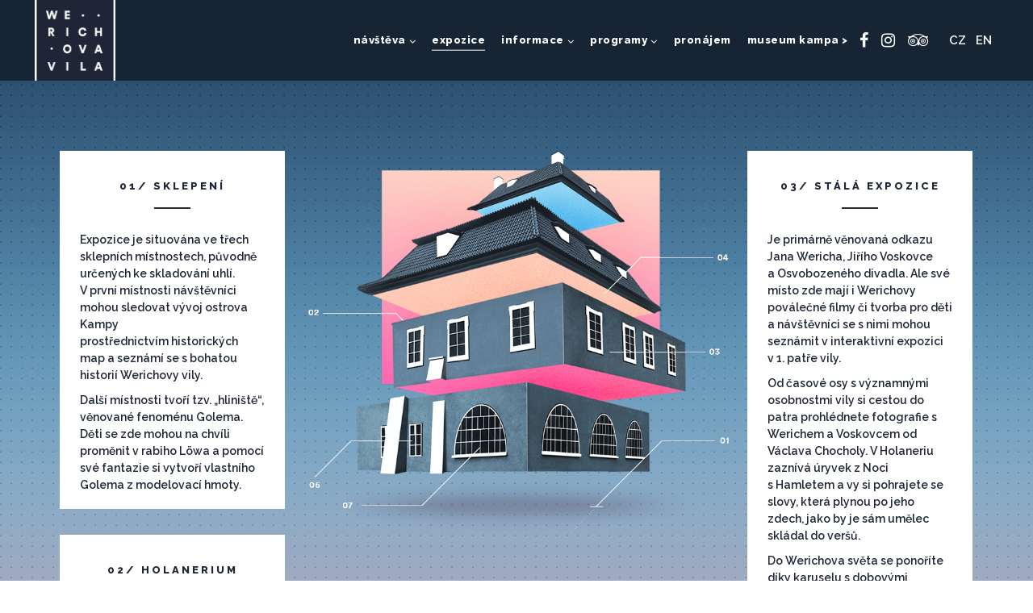

--- FILE ---
content_type: text/html; charset=UTF-8
request_url: https://www.werichovavila.cz/expozice/
body_size: 19253
content:
<!DOCTYPE html>
<html lang="cs-CZ">
<head>
        
        <meta charset="UTF-8"/>
        <link rel="profile" href="https://gmpg.org/xfn/11"/>
        
                <meta name="viewport" content="width=device-width,initial-scale=1,user-scalable=no">
        <script type="application/javascript">var edgtCoreAjaxUrl = "https://www.werichovavila.cz/wp-admin/admin-ajax.php"</script><script type="application/javascript">var EdgefAjaxUrl = "https://www.werichovavila.cz/wp-admin/admin-ajax.php"</script><meta name='robots' content='index, follow, max-image-preview:large, max-snippet:-1, max-video-preview:-1' />

	<!-- This site is optimized with the Yoast SEO plugin v26.5 - https://yoast.com/wordpress/plugins/seo/ -->
	<title>Stálá expozice &#183; Werichova vila</title>
	<link rel="canonical" href="https://www.werichovavila.cz/expozice/" />
	<meta property="og:locale" content="cs_CZ" />
	<meta property="og:locale:alternate" content="en_US" />
	<meta property="og:type" content="article" />
	<meta property="og:title" content="Stálá expozice &#183; Werichova vila" />
	<meta property="og:url" content="https://www.werichovavila.cz/expozice/" />
	<meta property="og:site_name" content="Werichova vila" />
	<meta property="article:publisher" content="https://www.facebook.com/werichovavila" />
	<meta property="article:modified_time" content="2021-09-16T11:43:07+00:00" />
	<meta property="og:image" content="https://www.werichovavila.cz/wp-content/uploads/2016/06/Werichova-vila-otevreni-1.jpg" />
	<meta name="twitter:card" content="summary_large_image" />
	<meta name="twitter:label1" content="Odhadovaná doba čtení" />
	<meta name="twitter:data1" content="8 minut" />
	<script type="application/ld+json" class="yoast-schema-graph">{"@context":"https://schema.org","@graph":[{"@type":"WebPage","@id":"https://www.werichovavila.cz/expozice/","url":"https://www.werichovavila.cz/expozice/","name":"Stálá expozice &#183; Werichova vila","isPartOf":{"@id":"https://www.werichovavila.cz/#website"},"datePublished":"2017-05-14T09:20:15+00:00","dateModified":"2021-09-16T11:43:07+00:00","breadcrumb":{"@id":"https://www.werichovavila.cz/expozice/#breadcrumb"},"inLanguage":"cs","potentialAction":[{"@type":"ReadAction","target":["https://www.werichovavila.cz/expozice/"]}]},{"@type":"BreadcrumbList","@id":"https://www.werichovavila.cz/expozice/#breadcrumb","itemListElement":[{"@type":"ListItem","position":1,"name":"Home","item":"https://www.werichovavila.cz/"},{"@type":"ListItem","position":2,"name":"Stálá expozice"}]},{"@type":"WebSite","@id":"https://www.werichovavila.cz/#website","url":"https://www.werichovavila.cz/","name":"Werichova vila","description":"Multikulturní centrum v srdci Prahy nabízí stálé expozice, divadelní představení, koncerty, diskuse a kreativní workshopy pro nejširší spektrum návštěvníků","publisher":{"@id":"https://www.werichovavila.cz/#organization"},"potentialAction":[{"@type":"SearchAction","target":{"@type":"EntryPoint","urlTemplate":"https://www.werichovavila.cz/?s={search_term_string}"},"query-input":{"@type":"PropertyValueSpecification","valueRequired":true,"valueName":"search_term_string"}}],"inLanguage":"cs"},{"@type":"Organization","@id":"https://www.werichovavila.cz/#organization","name":"Werich Villa","url":"https://www.werichovavila.cz/","logo":{"@type":"ImageObject","inLanguage":"cs","@id":"https://www.werichovavila.cz/#/schema/logo/image/","url":"https://www.werichovavila.cz/wp-content/uploads/2017/06/wv-favicon.png","contentUrl":"https://www.werichovavila.cz/wp-content/uploads/2017/06/wv-favicon.png","width":512,"height":512,"caption":"Werich Villa"},"image":{"@id":"https://www.werichovavila.cz/#/schema/logo/image/"},"sameAs":["https://www.facebook.com/werichovavila","https://www.instagram.com/werichovavila/"]}]}</script>
	<!-- / Yoast SEO plugin. -->


<link rel="alternate" href="https://www.werichovavila.cz/expozice/" hreflang="cs" />
<link rel="alternate" href="https://www.werichovavila.cz/exhibition/" hreflang="en" />
<link rel='dns-prefetch' href='//platform-api.sharethis.com' />
<link rel='dns-prefetch' href='//fonts.googleapis.com' />
<link rel="alternate" type="application/rss+xml" title="Werichova vila &raquo; RSS zdroj" href="https://www.werichovavila.cz/feed/" />
<link rel="alternate" title="oEmbed (JSON)" type="application/json+oembed" href="https://www.werichovavila.cz/wp-json/oembed/1.0/embed?url=https%3A%2F%2Fwww.werichovavila.cz%2Fexpozice%2F&#038;lang=cs" />
<link rel="alternate" title="oEmbed (XML)" type="text/xml+oembed" href="https://www.werichovavila.cz/wp-json/oembed/1.0/embed?url=https%3A%2F%2Fwww.werichovavila.cz%2Fexpozice%2F&#038;format=xml&#038;lang=cs" />
<style id='wp-img-auto-sizes-contain-inline-css' type='text/css'>
img:is([sizes=auto i],[sizes^="auto," i]){contain-intrinsic-size:3000px 1500px}
/*# sourceURL=wp-img-auto-sizes-contain-inline-css */
</style>
<style id='wp-emoji-styles-inline-css' type='text/css'>

	img.wp-smiley, img.emoji {
		display: inline !important;
		border: none !important;
		box-shadow: none !important;
		height: 1em !important;
		width: 1em !important;
		margin: 0 0.07em !important;
		vertical-align: -0.1em !important;
		background: none !important;
		padding: 0 !important;
	}
/*# sourceURL=wp-emoji-styles-inline-css */
</style>
<style id='wp-block-library-inline-css' type='text/css'>
:root{--wp-block-synced-color:#7a00df;--wp-block-synced-color--rgb:122,0,223;--wp-bound-block-color:var(--wp-block-synced-color);--wp-editor-canvas-background:#ddd;--wp-admin-theme-color:#007cba;--wp-admin-theme-color--rgb:0,124,186;--wp-admin-theme-color-darker-10:#006ba1;--wp-admin-theme-color-darker-10--rgb:0,107,160.5;--wp-admin-theme-color-darker-20:#005a87;--wp-admin-theme-color-darker-20--rgb:0,90,135;--wp-admin-border-width-focus:2px}@media (min-resolution:192dpi){:root{--wp-admin-border-width-focus:1.5px}}.wp-element-button{cursor:pointer}:root .has-very-light-gray-background-color{background-color:#eee}:root .has-very-dark-gray-background-color{background-color:#313131}:root .has-very-light-gray-color{color:#eee}:root .has-very-dark-gray-color{color:#313131}:root .has-vivid-green-cyan-to-vivid-cyan-blue-gradient-background{background:linear-gradient(135deg,#00d084,#0693e3)}:root .has-purple-crush-gradient-background{background:linear-gradient(135deg,#34e2e4,#4721fb 50%,#ab1dfe)}:root .has-hazy-dawn-gradient-background{background:linear-gradient(135deg,#faaca8,#dad0ec)}:root .has-subdued-olive-gradient-background{background:linear-gradient(135deg,#fafae1,#67a671)}:root .has-atomic-cream-gradient-background{background:linear-gradient(135deg,#fdd79a,#004a59)}:root .has-nightshade-gradient-background{background:linear-gradient(135deg,#330968,#31cdcf)}:root .has-midnight-gradient-background{background:linear-gradient(135deg,#020381,#2874fc)}:root{--wp--preset--font-size--normal:16px;--wp--preset--font-size--huge:42px}.has-regular-font-size{font-size:1em}.has-larger-font-size{font-size:2.625em}.has-normal-font-size{font-size:var(--wp--preset--font-size--normal)}.has-huge-font-size{font-size:var(--wp--preset--font-size--huge)}.has-text-align-center{text-align:center}.has-text-align-left{text-align:left}.has-text-align-right{text-align:right}.has-fit-text{white-space:nowrap!important}#end-resizable-editor-section{display:none}.aligncenter{clear:both}.items-justified-left{justify-content:flex-start}.items-justified-center{justify-content:center}.items-justified-right{justify-content:flex-end}.items-justified-space-between{justify-content:space-between}.screen-reader-text{border:0;clip-path:inset(50%);height:1px;margin:-1px;overflow:hidden;padding:0;position:absolute;width:1px;word-wrap:normal!important}.screen-reader-text:focus{background-color:#ddd;clip-path:none;color:#444;display:block;font-size:1em;height:auto;left:5px;line-height:normal;padding:15px 23px 14px;text-decoration:none;top:5px;width:auto;z-index:100000}html :where(.has-border-color){border-style:solid}html :where([style*=border-top-color]){border-top-style:solid}html :where([style*=border-right-color]){border-right-style:solid}html :where([style*=border-bottom-color]){border-bottom-style:solid}html :where([style*=border-left-color]){border-left-style:solid}html :where([style*=border-width]){border-style:solid}html :where([style*=border-top-width]){border-top-style:solid}html :where([style*=border-right-width]){border-right-style:solid}html :where([style*=border-bottom-width]){border-bottom-style:solid}html :where([style*=border-left-width]){border-left-style:solid}html :where(img[class*=wp-image-]){height:auto;max-width:100%}:where(figure){margin:0 0 1em}html :where(.is-position-sticky){--wp-admin--admin-bar--position-offset:var(--wp-admin--admin-bar--height,0px)}@media screen and (max-width:600px){html :where(.is-position-sticky){--wp-admin--admin-bar--position-offset:0px}}

/*# sourceURL=wp-block-library-inline-css */
</style><style id='global-styles-inline-css' type='text/css'>
:root{--wp--preset--aspect-ratio--square: 1;--wp--preset--aspect-ratio--4-3: 4/3;--wp--preset--aspect-ratio--3-4: 3/4;--wp--preset--aspect-ratio--3-2: 3/2;--wp--preset--aspect-ratio--2-3: 2/3;--wp--preset--aspect-ratio--16-9: 16/9;--wp--preset--aspect-ratio--9-16: 9/16;--wp--preset--color--black: #000000;--wp--preset--color--cyan-bluish-gray: #abb8c3;--wp--preset--color--white: #ffffff;--wp--preset--color--pale-pink: #f78da7;--wp--preset--color--vivid-red: #cf2e2e;--wp--preset--color--luminous-vivid-orange: #ff6900;--wp--preset--color--luminous-vivid-amber: #fcb900;--wp--preset--color--light-green-cyan: #7bdcb5;--wp--preset--color--vivid-green-cyan: #00d084;--wp--preset--color--pale-cyan-blue: #8ed1fc;--wp--preset--color--vivid-cyan-blue: #0693e3;--wp--preset--color--vivid-purple: #9b51e0;--wp--preset--gradient--vivid-cyan-blue-to-vivid-purple: linear-gradient(135deg,rgb(6,147,227) 0%,rgb(155,81,224) 100%);--wp--preset--gradient--light-green-cyan-to-vivid-green-cyan: linear-gradient(135deg,rgb(122,220,180) 0%,rgb(0,208,130) 100%);--wp--preset--gradient--luminous-vivid-amber-to-luminous-vivid-orange: linear-gradient(135deg,rgb(252,185,0) 0%,rgb(255,105,0) 100%);--wp--preset--gradient--luminous-vivid-orange-to-vivid-red: linear-gradient(135deg,rgb(255,105,0) 0%,rgb(207,46,46) 100%);--wp--preset--gradient--very-light-gray-to-cyan-bluish-gray: linear-gradient(135deg,rgb(238,238,238) 0%,rgb(169,184,195) 100%);--wp--preset--gradient--cool-to-warm-spectrum: linear-gradient(135deg,rgb(74,234,220) 0%,rgb(151,120,209) 20%,rgb(207,42,186) 40%,rgb(238,44,130) 60%,rgb(251,105,98) 80%,rgb(254,248,76) 100%);--wp--preset--gradient--blush-light-purple: linear-gradient(135deg,rgb(255,206,236) 0%,rgb(152,150,240) 100%);--wp--preset--gradient--blush-bordeaux: linear-gradient(135deg,rgb(254,205,165) 0%,rgb(254,45,45) 50%,rgb(107,0,62) 100%);--wp--preset--gradient--luminous-dusk: linear-gradient(135deg,rgb(255,203,112) 0%,rgb(199,81,192) 50%,rgb(65,88,208) 100%);--wp--preset--gradient--pale-ocean: linear-gradient(135deg,rgb(255,245,203) 0%,rgb(182,227,212) 50%,rgb(51,167,181) 100%);--wp--preset--gradient--electric-grass: linear-gradient(135deg,rgb(202,248,128) 0%,rgb(113,206,126) 100%);--wp--preset--gradient--midnight: linear-gradient(135deg,rgb(2,3,129) 0%,rgb(40,116,252) 100%);--wp--preset--font-size--small: 13px;--wp--preset--font-size--medium: 20px;--wp--preset--font-size--large: 36px;--wp--preset--font-size--x-large: 42px;--wp--preset--spacing--20: 0.44rem;--wp--preset--spacing--30: 0.67rem;--wp--preset--spacing--40: 1rem;--wp--preset--spacing--50: 1.5rem;--wp--preset--spacing--60: 2.25rem;--wp--preset--spacing--70: 3.38rem;--wp--preset--spacing--80: 5.06rem;--wp--preset--shadow--natural: 6px 6px 9px rgba(0, 0, 0, 0.2);--wp--preset--shadow--deep: 12px 12px 50px rgba(0, 0, 0, 0.4);--wp--preset--shadow--sharp: 6px 6px 0px rgba(0, 0, 0, 0.2);--wp--preset--shadow--outlined: 6px 6px 0px -3px rgb(255, 255, 255), 6px 6px rgb(0, 0, 0);--wp--preset--shadow--crisp: 6px 6px 0px rgb(0, 0, 0);}:where(.is-layout-flex){gap: 0.5em;}:where(.is-layout-grid){gap: 0.5em;}body .is-layout-flex{display: flex;}.is-layout-flex{flex-wrap: wrap;align-items: center;}.is-layout-flex > :is(*, div){margin: 0;}body .is-layout-grid{display: grid;}.is-layout-grid > :is(*, div){margin: 0;}:where(.wp-block-columns.is-layout-flex){gap: 2em;}:where(.wp-block-columns.is-layout-grid){gap: 2em;}:where(.wp-block-post-template.is-layout-flex){gap: 1.25em;}:where(.wp-block-post-template.is-layout-grid){gap: 1.25em;}.has-black-color{color: var(--wp--preset--color--black) !important;}.has-cyan-bluish-gray-color{color: var(--wp--preset--color--cyan-bluish-gray) !important;}.has-white-color{color: var(--wp--preset--color--white) !important;}.has-pale-pink-color{color: var(--wp--preset--color--pale-pink) !important;}.has-vivid-red-color{color: var(--wp--preset--color--vivid-red) !important;}.has-luminous-vivid-orange-color{color: var(--wp--preset--color--luminous-vivid-orange) !important;}.has-luminous-vivid-amber-color{color: var(--wp--preset--color--luminous-vivid-amber) !important;}.has-light-green-cyan-color{color: var(--wp--preset--color--light-green-cyan) !important;}.has-vivid-green-cyan-color{color: var(--wp--preset--color--vivid-green-cyan) !important;}.has-pale-cyan-blue-color{color: var(--wp--preset--color--pale-cyan-blue) !important;}.has-vivid-cyan-blue-color{color: var(--wp--preset--color--vivid-cyan-blue) !important;}.has-vivid-purple-color{color: var(--wp--preset--color--vivid-purple) !important;}.has-black-background-color{background-color: var(--wp--preset--color--black) !important;}.has-cyan-bluish-gray-background-color{background-color: var(--wp--preset--color--cyan-bluish-gray) !important;}.has-white-background-color{background-color: var(--wp--preset--color--white) !important;}.has-pale-pink-background-color{background-color: var(--wp--preset--color--pale-pink) !important;}.has-vivid-red-background-color{background-color: var(--wp--preset--color--vivid-red) !important;}.has-luminous-vivid-orange-background-color{background-color: var(--wp--preset--color--luminous-vivid-orange) !important;}.has-luminous-vivid-amber-background-color{background-color: var(--wp--preset--color--luminous-vivid-amber) !important;}.has-light-green-cyan-background-color{background-color: var(--wp--preset--color--light-green-cyan) !important;}.has-vivid-green-cyan-background-color{background-color: var(--wp--preset--color--vivid-green-cyan) !important;}.has-pale-cyan-blue-background-color{background-color: var(--wp--preset--color--pale-cyan-blue) !important;}.has-vivid-cyan-blue-background-color{background-color: var(--wp--preset--color--vivid-cyan-blue) !important;}.has-vivid-purple-background-color{background-color: var(--wp--preset--color--vivid-purple) !important;}.has-black-border-color{border-color: var(--wp--preset--color--black) !important;}.has-cyan-bluish-gray-border-color{border-color: var(--wp--preset--color--cyan-bluish-gray) !important;}.has-white-border-color{border-color: var(--wp--preset--color--white) !important;}.has-pale-pink-border-color{border-color: var(--wp--preset--color--pale-pink) !important;}.has-vivid-red-border-color{border-color: var(--wp--preset--color--vivid-red) !important;}.has-luminous-vivid-orange-border-color{border-color: var(--wp--preset--color--luminous-vivid-orange) !important;}.has-luminous-vivid-amber-border-color{border-color: var(--wp--preset--color--luminous-vivid-amber) !important;}.has-light-green-cyan-border-color{border-color: var(--wp--preset--color--light-green-cyan) !important;}.has-vivid-green-cyan-border-color{border-color: var(--wp--preset--color--vivid-green-cyan) !important;}.has-pale-cyan-blue-border-color{border-color: var(--wp--preset--color--pale-cyan-blue) !important;}.has-vivid-cyan-blue-border-color{border-color: var(--wp--preset--color--vivid-cyan-blue) !important;}.has-vivid-purple-border-color{border-color: var(--wp--preset--color--vivid-purple) !important;}.has-vivid-cyan-blue-to-vivid-purple-gradient-background{background: var(--wp--preset--gradient--vivid-cyan-blue-to-vivid-purple) !important;}.has-light-green-cyan-to-vivid-green-cyan-gradient-background{background: var(--wp--preset--gradient--light-green-cyan-to-vivid-green-cyan) !important;}.has-luminous-vivid-amber-to-luminous-vivid-orange-gradient-background{background: var(--wp--preset--gradient--luminous-vivid-amber-to-luminous-vivid-orange) !important;}.has-luminous-vivid-orange-to-vivid-red-gradient-background{background: var(--wp--preset--gradient--luminous-vivid-orange-to-vivid-red) !important;}.has-very-light-gray-to-cyan-bluish-gray-gradient-background{background: var(--wp--preset--gradient--very-light-gray-to-cyan-bluish-gray) !important;}.has-cool-to-warm-spectrum-gradient-background{background: var(--wp--preset--gradient--cool-to-warm-spectrum) !important;}.has-blush-light-purple-gradient-background{background: var(--wp--preset--gradient--blush-light-purple) !important;}.has-blush-bordeaux-gradient-background{background: var(--wp--preset--gradient--blush-bordeaux) !important;}.has-luminous-dusk-gradient-background{background: var(--wp--preset--gradient--luminous-dusk) !important;}.has-pale-ocean-gradient-background{background: var(--wp--preset--gradient--pale-ocean) !important;}.has-electric-grass-gradient-background{background: var(--wp--preset--gradient--electric-grass) !important;}.has-midnight-gradient-background{background: var(--wp--preset--gradient--midnight) !important;}.has-small-font-size{font-size: var(--wp--preset--font-size--small) !important;}.has-medium-font-size{font-size: var(--wp--preset--font-size--medium) !important;}.has-large-font-size{font-size: var(--wp--preset--font-size--large) !important;}.has-x-large-font-size{font-size: var(--wp--preset--font-size--x-large) !important;}
/*# sourceURL=global-styles-inline-css */
</style>

<style id='classic-theme-styles-inline-css' type='text/css'>
/*! This file is auto-generated */
.wp-block-button__link{color:#fff;background-color:#32373c;border-radius:9999px;box-shadow:none;text-decoration:none;padding:calc(.667em + 2px) calc(1.333em + 2px);font-size:1.125em}.wp-block-file__button{background:#32373c;color:#fff;text-decoration:none}
/*# sourceURL=/wp-includes/css/classic-themes.min.css */
</style>
<link rel='stylesheet' id='pb_animate-css' href='https://www.werichovavila.cz/wp-content/plugins/ays-popup-box/public/css/animate.css?ver=5.4.8' type='text/css' media='all' />
<link rel='stylesheet' id='contact-form-7-css' href='https://www.werichovavila.cz/wp-content/plugins/contact-form-7/includes/css/styles.css?ver=6.1.4' type='text/css' media='all' />
<link rel='stylesheet' id='rs-plugin-settings-css' href='https://www.werichovavila.cz/wp-content/plugins/revslider/public/assets/css/settings.css?ver=5.3.0.2' type='text/css' media='all' />
<style id='rs-plugin-settings-inline-css' type='text/css'>
#rs-demo-id {}
/*# sourceURL=rs-plugin-settings-inline-css */
</style>
<link rel='stylesheet' id='assemble_edge_default_style-css' href='https://www.werichovavila.cz/wp-content/themes/assemble/style.css?ver=6.9' type='text/css' media='all' />
<link rel='stylesheet' id='assemble_edge_modules-css' href='https://www.werichovavila.cz/wp-content/themes/assemble/assets/css/modules.min.css?ver=6.9' type='text/css' media='all' />
<style id='assemble_edge_modules-inline-css' type='text/css'>
/* generated in /srv/werichovavila.cz/www/web/wp-content/themes/assemble/functions.php assemble_edge_content_padding_top function */
.page-id-4618 .edgtf-content .edgtf-content-inner > .edgtf-container > .edgtf-container-inner, .page-id-4618 .edgtf-content .edgtf-content-inner > .edgtf-full-width > .edgtf-full-width-inner { padding-top: 0px!important;}


.edgtf-page-header .edgtf-logo-area .edgtf-logo-wrapper a, .edgtf-page-header .edgtf-menu-area .edgtf-logo-wrapper a {
    max-height: 100px;
    max-width: 100px;
}

.edgtf-page-header .edgtf-menu-area {
    padding: 0 3.67840252233316% 0 3.3%;
}

.edgtf-portfolio-list-holder article .edgtf-pli-text .edgtf-pli-excerpt {
    margin: 15px 15px 0px 15px;
    font-size: 15px;
    line-height: 1.6em;
}

    /* Divider tečkovaný */

.vc_sep_width_10 {
    width: 6% !important;
}

.edgtf-blog-type-masonry .edgtf-post-info-holder {
    margin: 13px 0 0;
}

.edgtf-blog-holder.edgtf-blog-type-masonry article .edgtf-post-text {
    padding: 21px 26px 25px;
}

/* NAPSALI O NÁS - FORMÁT ODKAZU */
.edgtf-blog-holder article.format-link .edgtf-link-container .edgtf-link-text {
    position: relative;
    color: #8f8f8f;
    font-size: 13px;
    font-weight: 500;
    line-height: 1.3em;
}

/* POZADÍ RASTR - NAPSALI O NÁS */
.page-id-4522 .edgtf-content .edgtf-content-inner > .edgtf-container, .page-id-4522 .edgtf-content .edgtf-content-inner > .edgtf-full-width {
    background-image: url(https://www.werichovavila.cz/wp-content/uploads/2017/02/pozadi-grid2.png?id=4442) !important;
    background-position: 0 0 !important;
    background-repeat: repeat !important;
}

/* POZADÍ RASTR - NAPSALI O NÁS */
.page-id-3537 .edgtf-content .edgtf-content-inner > .edgtf-container, .page-id-3537 .edgtf-content .edgtf-content-inner > .edgtf-full-width {
    background-image: url(https://www.werichovavila.cz/wp-content/uploads/2017/02/pozadi-grid2.png?id=4442) !important;
    background-position: 0 0 !important;
    background-repeat: repeat !important;
}

/* SKRYTÉ DATUM NA STRÁNKÁCH AKCÍ */
.page-id-3537 .edgtf-post-info-holder {
    display: none;
}

.page-id-4419 .edgtf-content .edgtf-content-inner > .edgtf-container, .page-id-4419 .edgtf-content .edgtf-content-inner > .edgtf-full-width {
    background-image: url(https://www.werichovavila.cz/wp-content/uploads/2017/02/pozadi-grid2.png?id=4442) !important;
    background-position: 0 0 !important;
    background-repeat: repeat !important;
}

/* RELATED POSTS - SKRYTÉ DATUM A AUTOR */
.edgtf-related-posts-holder .edgtf-related-post .edgtf-post-info {
    position: relative;
    display: none;
    width: 100%;
    vertical-align: middle;
}

/* TEČKOVANÉ POZADÍ - VŠUDE */
.edgtf-container {
    background-image: url(https://www.werichovavila.cz/wp-content/uploads/2017/02/pozadi.png) !important;
    background-position: 0 0 !important;
    background-repeat: repeat !important;
    background-attachment: fixed !important;
}

h1, h2, h3 {
    margin: 0px 0;
}

.edgtf-drop-down .second .inner ul li a .item_text:after {
    height: 0px;
}

.edgtf-search-opener {
    font-size: 22px;
    color: #fff;
    margin: 0 10px;
}

.edgtf-top-bar .widget.widget_archive, .edgtf-top-bar .widget.widget_archive a, .edgtf-top-bar .widget.widget_calendar, .edgtf-top-bar .widget.widget_calendar a, .edgtf-top-bar .widget.widget_categories, .edgtf-top-bar .widget.widget_categories a, .edgtf-top-bar .widget.widget_meta, .edgtf-top-bar .widget.widget_meta a, .edgtf-top-bar .widget.widget_nav_menu, .edgtf-top-bar .widget.widget_nav_menu a, .edgtf-top-bar .widget.widget_pages, .edgtf-top-bar .widget.widget_pages a, .edgtf-top-bar .widget.widget_recent_comments, .edgtf-top-bar .widget.widget_recent_comments a, .edgtf-top-bar .widget.widget_recent_entries, .edgtf-top-bar .widget.widget_recent_entries a, .edgtf-top-bar .widget.widget_rss, .edgtf-top-bar .widget.widget_rss a, .edgtf-top-bar .widget.widget_search, .edgtf-top-bar .widget.widget_search a, .edgtf-top-bar .widget.widget_tag_cloud, .edgtf-top-bar .widget.widget_tag_cloud a, .edgtf-top-bar .widget.widget_text, .edgtf-top-bar .widget.widget_text a, footer .edgtf-footer-top .widget.widget_archive, footer .edgtf-footer-top .widget.widget_archive a, footer .edgtf-footer-top .widget.widget_calendar, footer .edgtf-footer-top .widget.widget_calendar a, footer .edgtf-footer-top .widget.widget_categories, footer .edgtf-footer-top .widget.widget_categories a, footer .edgtf-footer-top .widget.widget_meta, footer .edgtf-footer-top .widget.widget_meta a, footer .edgtf-footer-top .widget.widget_nav_menu, footer .edgtf-footer-top .widget.widget_nav_menu a, footer .edgtf-footer-top .widget.widget_pages, footer .edgtf-footer-top .widget.widget_pages a, footer .edgtf-footer-top .widget.widget_recent_comments, footer .edgtf-footer-top .widget.widget_recent_comments a, footer .edgtf-footer-top .widget.widget_recent_entries, footer .edgtf-footer-top .widget.widget_recent_entries a, footer .edgtf-footer-top .widget.widget_rss, footer .edgtf-footer-top .widget.widget_rss a, footer .edgtf-footer-top .widget.widget_search, footer .edgtf-footer-top .widget.widget_search a, footer .edgtf-footer-top .widget.widget_tag_cloud, footer .edgtf-footer-top .widget.widget_tag_cloud a, footer .edgtf-footer-top .widget.widget_text, footer .edgtf-footer-top .widget.widget_text a {
    color: #fff;
    font-size: 14px;
    line-height: 21px;
    font-weight: 600;
}

.banner-uvod {
    box-shadow: 0 2px 20px 0 rgba(0, 0, 0, 0.5);
}

/* AKORDEÓNY */

.edgtf-accordion-holder h4.edgtf-title-holder {
    font-weight: 800;
    font-size: 13px;
}

.edgtf-accordion-holder .edgtf-title-holder.ui-state-active {
    font-weight: 800;
    font-size: 13px;
    color: #fdc71d;
}

.edgtf-accordion-holder .edgtf-title-holder {
    color: #172434;
    padding: 11px 30px 10px 2px;
    border-bottom: 1px dotted #fdc71d;
}

/* SEZNAM PROGRAMŮ NA HLAVNÍ STRANĚ */
.edgtf-blog-list-holder.edgtf-simple-layout .edgtf-simple-image {
    position: relative;
    display: table-cell;
    vertical-align: top;
    display: none;
}

.edgtf-blog-list-holder .edgtf-bli-title {
    margin: 0 0 0px;
}

.edgtf-blog-list-holder.edgtf-simple-layout ul>li {
    margin: 0 0 8px;
}

.edgtf-blog-list-holder.edgtf-simple-layout .edgtf-bli-title {
    font-size: 13px;
}

.edgtf-blog-list-holder.edgtf-boxed-layout .edgtf-item-text-holder .edgtf-item-text-holder-inner .edgtf-item-text .edgtf-item-text-main {
    width: 100%;
    height: calc(100% - 0px);
    overflow: hidden;
}

.edgtf-blog-list-holder .edgtf-bli-excerpt:after {
    content: '...';
    display: none;
}

.edgtf-blog-list-holder .edgtf-bli-excerpt {
    margin: 1px 0px 8px 0px;
    font-size: 13px;
}

.edgtf-blog-list-holder.edgtf-simple-layout .edgtf-simple-text {
    padding: 0 0 0 0;
}

.widget.edgtf-blog-list-widget .edgtf-blog-list-holder .edgtf-blog-list>li {
    margin: 0 0 10px;
    padding: 0;
    border-bottom: 1px dotted #f5bba5;
}

/* NAPSALI O NÁS - BAREVNOST */
.fa-chain:before, .fa-link:before {
    content: "\f0c1";
    color: #52a7ae;
}

.edgtf-blog-holder article.format-link .edgtf-link-container .edgtf-link-text {
    color: #52a7ae;
}

.edgtf-blog-holder article .edgtf-post-excerpt:after {
    content: '...';
    display: none;
}

/* POLYLANG LANGUAGE SWITCHER WIDGET */
.lang-item {
    display: inline;
    margin: 2px;
}

.lang-item a {
    color: #fff;
    margin: 2px;
}

.lang-item a:hover {
    color: #f5bba5;
}

.edgtf-btn.edgtf-btn-outline {
    border: 2px solid #e5e5e5;
    font-family: inherit;
    font-size: 13px;
    line-height: 20px;
    letter-spacing: 1px;
    text-transform: uppercase;
    font-weight: 800;
}

.edgtf-blog-holder.edgtf-blog-single article .edgtf-post-title {
    font-size: 15px;
    line-height: 18px;
    text-transform: uppercase;
    font-weight: 800;
    letter-spacing: 3px;
    margin-bottom: 33px;
    text-align: center;
}

.edgtf-blog-single .edgtf-post-info-holder {
    margin: 0;
    padding: 4px 51px 25px;
}

/* POZADÍ-STÁLÁ EXPOZICE CZ */
.page-id-4618 .edgtf-content .edgtf-content-inner > .edgtf-container, .page-id-4419 .edgtf-content .edgtf-content-inner > .edgtf-full-width {
    background-image: url(https://www.werichovavila.cz/wp-content/uploads/2017/06/expozice-bgr.png) !important;
    background-position: 0 0 !important;
    background-repeat: repeat-x !important;
}

/* POZADÍ-STÁLÁ EXPOZICE EN */
.page-id-5637 .edgtf-content .edgtf-content-inner > .edgtf-container, .page-id-4419 .edgtf-content .edgtf-content-inner > .edgtf-full-width {
    background-image: url(https://www.werichovavila.cz/wp-content/uploads/2017/06/expozice-bgr.png) !important;
    background-position: 0 0 !important;
    background-repeat: repeat-x !important;
}

/* POZADÍ-PARTNEŘI CZ */
.page-id-5535 .edgtf-content .edgtf-content-inner > .edgtf-container, .page-id-4419 .edgtf-content .edgtf-content-inner > .edgtf-full-width {
    background-image: url(https://www.werichovavila.cz/wp-content/uploads/2017/06/partneri-bgr.png) !important;
    background-repeat: repeat !important;
}

/* POZADÍ-PARTNEŘI CZ */
.page-id-5670 .edgtf-content .edgtf-content-inner > .edgtf-container, .page-id-5670 .edgtf-content .edgtf-content-inner > .edgtf-full-width {
    background-image: url(https://www.werichovavila.cz/wp-content/uploads/2017/06/partneri-bgr.png) !important;
    background-repeat: repeat !important;
}

table {
    border-collapse: separate;
    border-spacing: 0;
    vertical-align: middle;
    width: 100%;
}

.widget.edgtf-image-widget img {
    align-content: center;
    display: inline;
}

.widget.widget_archive a, .widget.widget_calendar a, .widget.widget_categories a, .widget.widget_meta a, .widget.widget_nav_menu a, .widget.widget_pages a, .widget.widget_recent_comments a, .widget.widget_recent_entries a, .widget.widget_rss a, .widget.widget_search a, .widget.widget_tag_cloud a, .widget.widget_text a {
    color: #5d7ba0;
}

.widget.widget_archive, .widget.widget_calendar, .widget.widget_categories, .widget.widget_meta, .widget.widget_nav_menu, .widget.widget_pages, .widget.widget_recent_comments, .widget.widget_recent_entries, .widget.widget_rss, .widget.widget_search, .widget.widget_tag_cloud, .widget.widget_text {
    color: #454545;
    margin: 0 0 0;
}

/* MOBILNÍ MENU - BÍLÁ ŠIPKA */
.fa-angle-right:before {
    content: "\f105";
    color: #fff;
}

/* STRANA 404 */
.edgtf-404-page .edgtf-page-not-found .edgtf-page-not-found-code {
    display: none;
}

body .pp_pic_holder a.pp_expand {
    display: none !important;
}

div.pp_default .pp_content_container .pp_details {
    display: none;
}

div.pp_default .pp_content_container .pp_left {
    background: url(../images/prettyPhoto/default/sprite_y.png) -7px 0 repeat-y;
    padding-left: 0px !important;
}

body .pp_pic_holder a.pp_next {
    display: none !important;
}

body .pp_pic_holder a.pp_previous {
    display: none !important;
}

.widget.widget_text a {
    color: #5d7ba0;
    text-transform: uppercase;
    font-size: 9px;
    font-weight: 400;
    letter-spacing: 3px;
}
/*# sourceURL=assemble_edge_modules-inline-css */
</style>
<link rel='stylesheet' id='edgtf_font_awesome-css' href='https://www.werichovavila.cz/wp-content/themes/assemble/assets/css/font-awesome/css/font-awesome.min.css?ver=6.9' type='text/css' media='all' />
<link rel='stylesheet' id='edgtf_font_elegant-css' href='https://www.werichovavila.cz/wp-content/themes/assemble/assets/css/elegant-icons/style.min.css?ver=6.9' type='text/css' media='all' />
<link rel='stylesheet' id='edgtf_linea_icons-css' href='https://www.werichovavila.cz/wp-content/themes/assemble/assets/css/linea-icons/style.css?ver=6.9' type='text/css' media='all' />
<link rel='stylesheet' id='mediaelement-css' href='https://www.werichovavila.cz/wp-includes/js/mediaelement/mediaelementplayer-legacy.min.css?ver=4.2.17' type='text/css' media='all' />
<link rel='stylesheet' id='wp-mediaelement-css' href='https://www.werichovavila.cz/wp-includes/js/mediaelement/wp-mediaelement.min.css?ver=6.9' type='text/css' media='all' />
<link rel='stylesheet' id='assemble_edge_modules_responsive-css' href='https://www.werichovavila.cz/wp-content/themes/assemble/assets/css/modules-responsive.min.css?ver=6.9' type='text/css' media='all' />
<link rel='stylesheet' id='assemble_edge_style_dynamic_responsive-css' href='https://www.werichovavila.cz/wp-content/themes/assemble/assets/css/style_dynamic_responsive.css?ver=1612717762' type='text/css' media='all' />
<link rel='stylesheet' id='assemble_edge_style_dynamic-css' href='https://www.werichovavila.cz/wp-content/themes/assemble/assets/css/style_dynamic.css?ver=1612717761' type='text/css' media='all' />
<link rel='stylesheet' id='js_composer_front-css' href='https://www.werichovavila.cz/wp-content/plugins/js_composer/assets/css/js_composer.min.css?ver=6.10.0' type='text/css' media='all' />
<link rel='stylesheet' id='assemble_edge_google_fonts-css' href='https://fonts.googleapis.com/css?family=Open+Sans%3A600%2C800%7CRaleway%3A600%2C800&#038;subset=latin%2Clatin-ext&#038;ver=1.0.0' type='text/css' media='all' />
<script type="text/javascript" src="https://www.werichovavila.cz/wp-includes/js/jquery/jquery.min.js?ver=3.7.1" id="jquery-core-js"></script>
<script type="text/javascript" src="https://www.werichovavila.cz/wp-includes/js/jquery/jquery-migrate.min.js?ver=3.4.1" id="jquery-migrate-js"></script>
<script type="text/javascript" id="ays-pb-js-extra">
/* <![CDATA[ */
var pbLocalizeObj = {"ajax":"https://www.werichovavila.cz/wp-admin/admin-ajax.php","seconds":"seconds","thisWillClose":"This will close in","icons":{"close_icon":"\u003Csvg class=\"ays_pb_material_close_icon\" xmlns=\"https://www.w3.org/2000/svg\" height=\"36px\" viewBox=\"0 0 24 24\" width=\"36px\" fill=\"#000000\" alt=\"Pop-up Close\"\u003E\u003Cpath d=\"M0 0h24v24H0z\" fill=\"none\"/\u003E\u003Cpath d=\"M19 6.41L17.59 5 12 10.59 6.41 5 5 6.41 10.59 12 5 17.59 6.41 19 12 13.41 17.59 19 19 17.59 13.41 12z\"/\u003E\u003C/svg\u003E","close_circle_icon":"\u003Csvg class=\"ays_pb_material_close_circle_icon\" xmlns=\"https://www.w3.org/2000/svg\" height=\"24\" viewBox=\"0 0 24 24\" width=\"36\" alt=\"Pop-up Close\"\u003E\u003Cpath d=\"M0 0h24v24H0z\" fill=\"none\"/\u003E\u003Cpath d=\"M12 2C6.47 2 2 6.47 2 12s4.47 10 10 10 10-4.47 10-10S17.53 2 12 2zm5 13.59L15.59 17 12 13.41 8.41 17 7 15.59 10.59 12 7 8.41 8.41 7 12 10.59 15.59 7 17 8.41 13.41 12 17 15.59z\"/\u003E\u003C/svg\u003E","volume_up_icon":"\u003Csvg class=\"ays_pb_fa_volume\" xmlns=\"https://www.w3.org/2000/svg\" height=\"24\" viewBox=\"0 0 24 24\" width=\"36\"\u003E\u003Cpath d=\"M0 0h24v24H0z\" fill=\"none\"/\u003E\u003Cpath d=\"M3 9v6h4l5 5V4L7 9H3zm13.5 3c0-1.77-1.02-3.29-2.5-4.03v8.05c1.48-.73 2.5-2.25 2.5-4.02zM14 3.23v2.06c2.89.86 5 3.54 5 6.71s-2.11 5.85-5 6.71v2.06c4.01-.91 7-4.49 7-8.77s-2.99-7.86-7-8.77z\"/\u003E\u003C/svg\u003E","volume_mute_icon":"\u003Csvg xmlns=\"https://www.w3.org/2000/svg\" height=\"24\" viewBox=\"0 0 24 24\" width=\"24\"\u003E\u003Cpath d=\"M0 0h24v24H0z\" fill=\"none\"/\u003E\u003Cpath d=\"M7 9v6h4l5 5V4l-5 5H7z\"/\u003E\u003C/svg\u003E"}};
//# sourceURL=ays-pb-js-extra
/* ]]> */
</script>
<script type="text/javascript" src="https://www.werichovavila.cz/wp-content/plugins/ays-popup-box/public/js/ays-pb-public.js?ver=5.4.8" id="ays-pb-js"></script>
<script type="text/javascript" src="https://www.werichovavila.cz/wp-content/plugins/revslider/public/assets/js/jquery.themepunch.tools.min.js?ver=5.3.0.2" id="tp-tools-js"></script>
<script type="text/javascript" src="https://www.werichovavila.cz/wp-content/plugins/revslider/public/assets/js/jquery.themepunch.revolution.min.js?ver=5.3.0.2" id="revmin-js"></script>
<script type="text/javascript" src="//platform-api.sharethis.com/js/sharethis.js#source=googleanalytics-wordpress#product=ga" id="googleanalytics-platform-sharethis-js"></script>
<link rel="https://api.w.org/" href="https://www.werichovavila.cz/wp-json/" /><link rel="alternate" title="JSON" type="application/json" href="https://www.werichovavila.cz/wp-json/wp/v2/pages/4618" /><link rel="EditURI" type="application/rsd+xml" title="RSD" href="https://www.werichovavila.cz/xmlrpc.php?rsd" />
<meta name="generator" content="WordPress 6.9" />
<link rel='shortlink' href='https://www.werichovavila.cz/?p=4618' />
<script>
(function() {
	(function (i, s, o, g, r, a, m) {
		i['GoogleAnalyticsObject'] = r;
		i[r] = i[r] || function () {
				(i[r].q = i[r].q || []).push(arguments)
			}, i[r].l = 1 * new Date();
		a = s.createElement(o),
			m = s.getElementsByTagName(o)[0];
		a.async = 1;
		a.src = g;
		m.parentNode.insertBefore(a, m)
	})(window, document, 'script', 'https://google-analytics.com/analytics.js', 'ga');

	ga('create', 'UA-53998562-10', 'auto');
			ga('send', 'pageview');
	})();
</script>
<meta name="generator" content="Powered by WPBakery Page Builder - drag and drop page builder for WordPress."/>
<meta name="generator" content="Powered by Slider Revolution 5.3.0.2 - responsive, Mobile-Friendly Slider Plugin for WordPress with comfortable drag and drop interface." />
<link rel="icon" href="https://www.werichovavila.cz/wp-content/uploads/2017/06/cropped-wv-favicon-32x32.png" sizes="32x32" />
<link rel="icon" href="https://www.werichovavila.cz/wp-content/uploads/2017/06/cropped-wv-favicon-192x192.png" sizes="192x192" />
<link rel="apple-touch-icon" href="https://www.werichovavila.cz/wp-content/uploads/2017/06/cropped-wv-favicon-180x180.png" />
<meta name="msapplication-TileImage" content="https://www.werichovavila.cz/wp-content/uploads/2017/06/cropped-wv-favicon-270x270.png" />
<style type="text/css" data-type="vc_shortcodes-custom-css">.vc_custom_1497888067084{padding-top: 7% !important;padding-right: 6% !important;padding-left: 6% !important;}.vc_custom_1497887163003{padding-right: 9% !important;padding-bottom: 7% !important;padding-left: 9% !important;}.vc_custom_1497889292931{padding-top: 4% !important;padding-bottom: 7% !important;background-color: #172434 !important;background-position: center !important;background-repeat: no-repeat !important;background-size: contain !important;}.vc_custom_1497888963637{background-color: #172434 !important;}.vc_custom_1497864877837{padding-right: 4% !important;padding-bottom: 8% !important;padding-left: 4% !important;background-color: #ffffff !important;}.vc_custom_1497864895015{padding-right: 4% !important;padding-bottom: 8% !important;padding-left: 4% !important;background-color: #ffffff !important;}.vc_custom_1497864740009{padding-top: 6px !important;padding-bottom: 20px !important;}.vc_custom_1497864747374{padding-top: 6px !important;padding-bottom: 20px !important;}.vc_custom_1497864902190{padding-right: 4% !important;padding-bottom: 8% !important;padding-left: 4% !important;background-color: #ffffff !important;}.vc_custom_1497864740009{padding-top: 6px !important;padding-bottom: 20px !important;}.vc_custom_1497864895015{padding-right: 4% !important;padding-bottom: 8% !important;padding-left: 4% !important;background-color: #ffffff !important;}.vc_custom_1497864747374{padding-top: 6px !important;padding-bottom: 20px !important;}.vc_custom_1497864895015{padding-right: 4% !important;padding-bottom: 8% !important;padding-left: 4% !important;background-color: #ffffff !important;}.vc_custom_1497864747374{padding-top: 6px !important;padding-bottom: 20px !important;}.vc_custom_1497864895015{padding-right: 4% !important;padding-bottom: 8% !important;padding-left: 4% !important;background-color: #ffffff !important;}.vc_custom_1497864747374{padding-top: 6px !important;padding-bottom: 20px !important;}.vc_custom_1497864895015{padding-right: 4% !important;padding-bottom: 8% !important;padding-left: 4% !important;background-color: #ffffff !important;}.vc_custom_1497864747374{padding-top: 6px !important;padding-bottom: 20px !important;}.vc_custom_1497888716329{padding-top: 6px !important;padding-bottom: 40px !important;}.vc_custom_1497888895750{padding-bottom: 2px !important;}</style><noscript><style> .wpb_animate_when_almost_visible { opacity: 1; }</style></noscript><link rel='stylesheet' id='vc_animate-css-css' href='https://www.werichovavila.cz/wp-content/plugins/js_composer/assets/lib/bower/animate-css/animate.min.css?ver=6.10.0' type='text/css' media='all' />
<link rel='stylesheet' id='lightbox2-css' href='https://www.werichovavila.cz/wp-content/plugins/js_composer/assets/lib/lightbox2/dist/css/lightbox.min.css?ver=6.10.0' type='text/css' media='all' />
<link rel='stylesheet' id='vc_pageable_owl-carousel-css-css' href='https://www.werichovavila.cz/wp-content/plugins/js_composer/assets/lib/owl-carousel2-dist/assets/owl.min.css?ver=6.10.0' type='text/css' media='all' />
<link rel='stylesheet' id='ays-pb-min-css' href='https://www.werichovavila.cz/wp-content/plugins/ays-popup-box/public/css/ays-pb-public-min.css?ver=5.4.8' type='text/css' media='all' />
</head>
<body data-rsssl=1 class="wp-singular page-template-default page page-id-4618 wp-theme-assemble edgt-core-1.1 werichova vila-ver-1.2 edgtf-grid-1200 edgtf-header-standard edgtf-fixed-on-scroll edgtf-default-mobile-header edgtf-sticky-up-mobile-header edgtf-dropdown-animate-height edgtf-light-header wpb-js-composer js-comp-ver-6.10.0 vc_responsive" itemscope itemtype="http://schema.org/WebPage">
    
    
    <div class="edgtf-wrapper">
        <div class="edgtf-wrapper-inner">
            
<header class="edgtf-page-header" >
            <div class="edgtf-fixed-wrapper">
            <div class="edgtf-menu-area edgtf-menu-right" >
		                    <div class="edgtf-grid">
                <div class="edgtf-vertical-align-containers">
            <div class="edgtf-position-left">
                <div class="edgtf-position-left-inner">
                    

<div class="edgtf-logo-wrapper">
    <a itemprop="url" href="https://www.werichovavila.cz/" style="height: 100px;">
        <img itemprop="image" class="edgtf-normal-logo" src="https://www.werichovavila.cz/wp-content/uploads/2017/02/WV_logo_hlavicka_retina_tmavy3.png" width="211" height="200"  alt="logo"/>
        <img itemprop="image" class="edgtf-dark-logo" src="https://www.werichovavila.cz/wp-content/themes/assemble/assets/img/logo.png"  alt="dark logo"/>        <img itemprop="image" class="edgtf-light-logo" src="https://www.werichovavila.cz/wp-content/uploads/2017/02/WV_logo_hlavicka_retina_tmavy3.png" width="211" height="200"  alt="light logo"/>    </a>
</div>

                </div>
            </div>
			            <div class="edgtf-position-right">
                <div class="edgtf-position-right-inner">
											
<nav class="edgtf-main-menu edgtf-drop-down edgtf-default-nav">
    <ul id="menu-menu-cz" class="clearfix"><li id="nav-menu-item-4754" class="menu-item menu-item-type-post_type menu-item-object-page menu-item-has-children  has_sub narrow"><a href="https://www.werichovavila.cz/navsteva/" class=""><span class="item_outer"><span class="item_text">návštěva</span><i class="edgtf-menu-arrow fa fa-angle-down"></i></span></a>
<div class="second"><div class="inner"><ul>
	<li id="nav-menu-item-5293" class="menu-item menu-item-type-post_type menu-item-object-page "><a href="https://www.werichovavila.cz/navsteva/" class=""><span class="item_outer"><span class="item_text">otevírací doba a vstupné</span></span></a></li>
	<li id="nav-menu-item-4760" class="menu-item menu-item-type-custom menu-item-object-custom "><a href="/navsteva/#kontakt" class=""><span class="item_outer"><span class="item_text">kontakt</span></span></a></li>
</ul></div></div>
</li>
<li id="nav-menu-item-4836" class="menu-item menu-item-type-post_type menu-item-object-page current-menu-item page_item page-item-4618 current_page_item edgtf-active-item narrow"><a href="https://www.werichovavila.cz/expozice/" class=" current "><span class="item_outer"><span class="item_text">expozice</span></span></a></li>
<li id="nav-menu-item-4188" class="menu-item menu-item-type-custom menu-item-object-custom menu-item-has-children  has_sub narrow"><a href="#" class=""><span class="item_outer"><span class="item_text">informace</span><i class="edgtf-menu-arrow fa fa-angle-down"></i></span></a>
<div class="second"><div class="inner"><ul>
	<li id="nav-menu-item-5292" class="menu-item menu-item-type-post_type menu-item-object-page "><a href="https://www.werichovavila.cz/nadace/" class=""><span class="item_outer"><span class="item_text">kdo jsme</span></span></a></li>
	<li id="nav-menu-item-6511" class="menu-item menu-item-type-post_type menu-item-object-page "><a href="https://www.werichovavila.cz/kariera/" class=""><span class="item_outer"><span class="item_text">kariéra</span></span></a></li>
	<li id="nav-menu-item-4461" class="menu-item menu-item-type-custom menu-item-object-custom "><a href="/nadace/#nadace" class=""><span class="item_outer"><span class="item_text">nadace jana a medy mládkových</span></span></a></li>
	<li id="nav-menu-item-4859" class="menu-item menu-item-type-post_type menu-item-object-page "><a href="https://www.werichovavila.cz/historie/" class=""><span class="item_outer"><span class="item_text">historie Werichovy vily</span></span></a></li>
	<li id="nav-menu-item-4912" class="menu-item menu-item-type-post_type menu-item-object-page "><a href="https://www.werichovavila.cz/obyvatele/" class=""><span class="item_outer"><span class="item_text">významní obyvatelé vily</span></span></a></li>
	<li id="nav-menu-item-7593" class="menu-item menu-item-type-post_type menu-item-object-page "><a href="https://www.werichovavila.cz/kucharka/" class=""><span class="item_outer"><span class="item_text">kuchařka a sešit na recepty</span></span></a></li>
	<li id="nav-menu-item-4530" class="menu-item menu-item-type-post_type menu-item-object-page "><a href="https://www.werichovavila.cz/napsali-o-nas/" class=""><span class="item_outer"><span class="item_text">Napsali o nás</span></span></a></li>
	<li id="nav-menu-item-5543" class="menu-item menu-item-type-post_type menu-item-object-page "><a href="https://www.werichovavila.cz/partneri/" class=""><span class="item_outer"><span class="item_text">naši partneři</span></span></a></li>
	<li id="nav-menu-item-7042" class="menu-item menu-item-type-post_type menu-item-object-page "><a href="https://www.werichovavila.cz/gdpr/" class=""><span class="item_outer"><span class="item_text">Informace o ochraně osobních údajů</span></span></a></li>
</ul></div></div>
</li>
<li id="nav-menu-item-8029" class="menu-item menu-item-type-custom menu-item-object-custom menu-item-has-children  has_sub narrow"><a href="#" class=""><span class="item_outer"><span class="item_text">programy</span><i class="edgtf-menu-arrow fa fa-angle-down"></i></span></a>
<div class="second"><div class="inner"><ul>
	<li id="nav-menu-item-5291" class="menu-item menu-item-type-post_type menu-item-object-page "><a href="https://www.werichovavila.cz/programy/" class=""><span class="item_outer"><span class="item_text">pro školy</span></span></a></li>
	<li id="nav-menu-item-5183" class="menu-item menu-item-type-custom menu-item-object-custom "><a href="/programy/#rodiny" class=""><span class="item_outer"><span class="item_text">pro rodiny s dětmi</span></span></a></li>
	<li id="nav-menu-item-5184" class="menu-item menu-item-type-custom menu-item-object-custom "><a href="/programy/#verejnost" class=""><span class="item_outer"><span class="item_text">pro veřejnost</span></span></a></li>
	<li id="nav-menu-item-5219" class="menu-item menu-item-type-post_type menu-item-object-page "><a href="https://www.werichovavila.cz/udalosti/" class=""><span class="item_outer"><span class="item_text">nadcházející události</span></span></a></li>
</ul></div></div>
</li>
<li id="nav-menu-item-4977" class="menu-item menu-item-type-post_type menu-item-object-page  narrow"><a href="https://www.werichovavila.cz/pronajem/" class=""><span class="item_outer"><span class="item_text">pronájem</span></span></a></li>
<li id="nav-menu-item-4272" class="menu-item menu-item-type-custom menu-item-object-custom  narrow"><a href="http://www.museumkampa.cz/" class=""><span class="item_outer"><span class="item_text">museum kampa ></span></span></a></li>
</ul></nav>

										
        <a class="edgtf-social-icon-widget-holder" data-hover-color="#f5bba4" data-original-color="#fff" style="color: #fff;font-size: 20px;margin: 0 12px 0 0" href="https://www.facebook.com/werichovavila" target="_blank">
            <i class="edgtf-social-icon-widget fa fa-facebook"></i>        </a>
    
        <a class="edgtf-social-icon-widget-holder" data-hover-color="#f5bba4" data-original-color="#fff" style="color: #fff;font-size: 20px;margin: 0 12px 0 0" href="https://www.instagram.com/werichovavila_official/" target="_blank">
            <i class="edgtf-social-icon-widget fa fa-instagram"></i>        </a>
    
        <a class="edgtf-social-icon-widget-holder" data-hover-color="#f5bba4" data-original-color="#fff" style="color: #fff;font-size: 20px;margin: 0 12px 0 0" href="https://www.tripadvisor.cz/Attraction_Review-g274707-d12580534-Reviews-Werichova_vila-Prague_Bohemia.html" target="_blank">
            <i class="edgtf-social-icon-widget fa fa-tripadvisor"></i>        </a>
    
        <div class="widget edgtf-image-widget ">
            <img itemprop="image" src="https://www.werichovavila.cz/wp-content/uploads/2017/11/menu_icon.png" alt="Widget Image" width="" height="" />        </div>
    <div id="polylang-2" class="widget widget_polylang edgtf-header-widget-area"><ul>
	<li class="lang-item lang-item-154 lang-item-cs current-lang lang-item-first"><a lang="cs-CZ" hreflang="cs-CZ" href="https://www.werichovavila.cz/expozice/" aria-current="true">CZ</a></li>
	<li class="lang-item lang-item-157 lang-item-en"><a lang="en-US" hreflang="en-US" href="https://www.werichovavila.cz/exhibition/">EN</a></li>
</ul>
</div>                </div>
            </div>
        </div>
                    </div>
            </div>
                        </div>
        </header>


<header class="edgtf-mobile-header">
    <div class="edgtf-mobile-header-inner">
                <div class="edgtf-mobile-header-holder">
            <div class="edgtf-grid">
                <div class="edgtf-vertical-align-containers">
                                            <div class="edgtf-mobile-menu-opener">
                            <a href="javascript:void(0)">
                                <div class="edgtf-mo-icon-holder">
                                    <span class="edgtf-mo-lines">
                                        <span class="edgtf-mo-line edgtf-line-1"></span>
                                        <span class="edgtf-mo-line edgtf-line-2"></span>
                                        <span class="edgtf-mo-line edgtf-line-3"></span>
                                    </span>
                                                                            <h5 class="edgtf-mobile-menu-text">menu</h5>
                                                                    </div>
                            </a>
                        </div>
                                                                <div class="edgtf-position-center">
                            <div class="edgtf-position-center-inner">
                                

<div class="edgtf-mobile-logo-wrapper">
    <a itemprop="url" href="https://www.werichovavila.cz/" style="height: 100px">
        <img itemprop="image" src="https://www.werichovavila.cz/wp-content/uploads/2017/02/WV_logo_hlavicka_retina_tmavy3.png" width="211" height="200"  alt="mobile logo"/>
    </a>
</div>

                            </div>
                        </div>
                                        <div class="edgtf-position-right">
                        <div class="edgtf-position-right-inner">
                            <div id="polylang-3" class="widget widget_polylang edgtf-right-from-mobile-logo"><ul>
	<li class="lang-item lang-item-154 lang-item-cs current-lang lang-item-first"><a lang="cs-CZ" hreflang="cs-CZ" href="https://www.werichovavila.cz/expozice/" aria-current="true">CZ</a></li>
	<li class="lang-item lang-item-157 lang-item-en"><a lang="en-US" hreflang="en-US" href="https://www.werichovavila.cz/exhibition/">EN</a></li>
</ul>
</div>                        </div>
                    </div>
                </div> <!-- close .edgtf-vertical-align-containers -->
            </div>
        </div>
        
<nav class="edgtf-mobile-nav">
    <div class="edgtf-grid">
        <ul id="menu-mobilni-menu-cz" class=""><li id="mobile-menu-item-5404" class="menu-item menu-item-type-custom menu-item-object-custom menu-item-has-children  has_sub"><a href="#" class=" edgtf-mobile-no-link"><span>návštěva</span></a><span class="mobile_arrow"><i class="edgtf-sub-arrow fa fa-angle-right"></i><i class="fa fa-angle-down"></i></span>
<ul class="sub_menu">
	<li id="mobile-menu-item-5392" class="menu-item menu-item-type-post_type menu-item-object-page "><a href="https://www.werichovavila.cz/navsteva/" class=""><span>otevírací doba a vstupné</span></a></li>
	<li id="mobile-menu-item-5394" class="menu-item menu-item-type-post_type menu-item-object-page "><a href="https://www.werichovavila.cz/navsteva/#kontakt" class=""><span>kontakt</span></a></li>
</ul>
</li>
<li id="mobile-menu-item-5395" class="menu-item menu-item-type-post_type menu-item-object-page current-menu-item page_item page-item-4618 current_page_item edgtf-active-item"><a href="https://www.werichovavila.cz/expozice/" class=" current "><span>expozice</span></a></li>
<li id="mobile-menu-item-5402" class="menu-item menu-item-type-custom menu-item-object-custom menu-item-has-children  has_sub"><a href="#" class=" edgtf-mobile-no-link"><span>informace</span></a><span class="mobile_arrow"><i class="edgtf-sub-arrow fa fa-angle-right"></i><i class="fa fa-angle-down"></i></span>
<ul class="sub_menu">
	<li id="mobile-menu-item-5397" class="menu-item menu-item-type-post_type menu-item-object-page "><a href="https://www.werichovavila.cz/nadace/" class=""><span>o projektu</span></a></li>
	<li id="mobile-menu-item-20561" class="menu-item menu-item-type-post_type menu-item-object-page "><a href="https://www.werichovavila.cz/kariera/" class=""><span>kariéra</span></a></li>
	<li id="mobile-menu-item-5396" class="menu-item menu-item-type-post_type menu-item-object-page "><a href="https://www.werichovavila.cz/historie/" class=""><span>historie vily</span></a></li>
	<li id="mobile-menu-item-5401" class="menu-item menu-item-type-post_type menu-item-object-page "><a href="https://www.werichovavila.cz/obyvatele/" class=""><span>slavní obyvatelé vily</span></a></li>
	<li id="mobile-menu-item-5544" class="menu-item menu-item-type-post_type menu-item-object-page "><a href="https://www.werichovavila.cz/partneri/" class=""><span>naši partneři</span></a></li>
</ul>
</li>
<li id="mobile-menu-item-5399" class="menu-item menu-item-type-post_type menu-item-object-page "><a href="https://www.werichovavila.cz/udalosti/" class=""><span>události</span></a></li>
<li id="mobile-menu-item-5400" class="menu-item menu-item-type-post_type menu-item-object-page "><a href="https://www.werichovavila.cz/programy/" class=""><span>nabídka programů</span></a></li>
<li id="mobile-menu-item-5398" class="menu-item menu-item-type-post_type menu-item-object-page "><a href="https://www.werichovavila.cz/pronajem/" class=""><span>pronájem</span></a></li>
<li id="mobile-menu-item-7594" class="menu-item menu-item-type-post_type menu-item-object-page "><a href="https://www.werichovavila.cz/kucharka/" class=""><span>kuchařka</span></a></li>
<li id="mobile-menu-item-5745" class="menu-item menu-item-type-custom menu-item-object-custom "><a href="http://museumkampa.cz" class=""><span>museum kampa ></span></a></li>
<li id="mobile-menu-item-7143" class="menu-item menu-item-type-custom menu-item-object-custom "><a href="http://www.museumportheimka.cz/" class=""><span>portheimka ></span></a></li>
</ul>    </div>
</nav>

            </div>
</header> <!-- close .edgtf-mobile-header -->


                            <a id='edgtf-back-to-top'  href='#'>
                    <span class="edgtf-icon-stack"><i class="edgtf-icon-font-awesome fa fa-angle-up " ></i></span>
                </a>
                                    <div class="edgtf-content" >
                <div class="edgtf-content-inner">					<div class="edgtf-container edgtf-default-page-template">
				<div class="edgtf-container-inner clearfix">
												<section class="wpb-content-wrapper"><div data-vc-full-width="true" data-vc-full-width-init="false" data-vc-stretch-content="true" class="vc_row wpb_row vc_row-fluid vc_custom_1497888067084 vc_column-gap-5"><div class="wpb_column vc_column_container vc_col-sm-3"><div class="vc_column-inner"><div class="wpb_wrapper"><div class="vc_row wpb_row vc_inner vc_row-fluid vc_custom_1497864877837 vc_row-has-fill"><div class="wpb_column vc_column_container vc_col-sm-12"><div class="vc_column-inner"><div class="wpb_wrapper"><h1 style="text-align: center" class="vc_custom_heading" >01/ Sklepení</h1><div class="vc_separator wpb_content_element vc_separator_align_center vc_sep_width_20 vc_sep_border_width_2 vc_sep_pos_align_center vc_separator_no_text vc_sep_color_black vc_custom_1497864740009  vc_custom_1497864740009" ><span class="vc_sep_holder vc_sep_holder_l"><span class="vc_sep_line"></span></span><span class="vc_sep_holder vc_sep_holder_r"><span class="vc_sep_line"></span></span>
</div>
	<div class="wpb_text_column wpb_content_element " >
		<div class="wpb_wrapper">
			<p>Expozice je situována ve třech sklepních místnostech, původně určených ke skladování uhlí. V první místnosti návštěvníci mohou sledovat vývoj ostrova Kampy prostřednictvím historických map a seznámí se s bohatou historií Werichovy vily.</p>
<p>Další místnosti tvoří tzv. „hliniště“, věnované fenoménu Golema. Děti se zde mohou na chvíli proměnit v rabiho Löwa a pomocí své fantazie si vytvoří vlastního Golema z modelovací hmoty.</p>

		</div>
	</div>
</div></div></div></div><div class="vc_empty_space"   style="height: 32px"><span class="vc_empty_space_inner"></span></div><div class="vc_row wpb_row vc_inner vc_row-fluid vc_custom_1497864895015 vc_row-has-fill"><div class="wpb_column vc_column_container vc_col-sm-12"><div class="vc_column-inner"><div class="wpb_wrapper"><h1 style="text-align: center" class="vc_custom_heading" >02/ Holanerium</h1><div class="vc_separator wpb_content_element vc_separator_align_center vc_sep_width_20 vc_sep_border_width_2 vc_sep_pos_align_center vc_separator_no_text vc_sep_color_black vc_custom_1497864747374  vc_custom_1497864747374" ><span class="vc_sep_holder vc_sep_holder_l"><span class="vc_sep_line"></span></span><span class="vc_sep_holder vc_sep_holder_r"><span class="vc_sep_line"></span></span>
</div>
	<div class="wpb_text_column wpb_content_element " >
		<div class="wpb_wrapper">
			<p>Prostor je věnovaný básníku Vladimíru Holanovi, který v přízemním bytě vily žil. V malé místnosti s výhledem na romantickou Čertovku v mezipatře lze inspirativně rozjímat.</p>
<p>Návštěvníci si mohou dílo tohoto velkého básníka připomenout četbou či poslechem a ti odvážnější pokusem o vlastní básnickou tvorbu na magnetické tabuli.</p>

		</div>
	</div>
</div></div></div></div></div></div></div><div class="wpb_column vc_column_container vc_col-sm-6"><div class="vc_column-inner"><div class="wpb_wrapper">
	<div  class="wpb_single_image wpb_content_element vc_align_center  wpb_animate_when_almost_visible wpb_fadeIn fadeIn">
		
		<figure class="wpb_wrapper vc_figure">
			<div class="vc_single_image-wrapper   vc_box_border_grey"><img fetchpriority="high" decoding="async" width="779" height="695" src="https://www.werichovavila.cz/wp-content/uploads/2017/05/stala-expozice-infografika4.png" class="vc_single_image-img attachment-full" alt="" title="stala-expozice-infografika4" srcset="https://www.werichovavila.cz/wp-content/uploads/2017/05/stala-expozice-infografika4.png 779w, https://www.werichovavila.cz/wp-content/uploads/2017/05/stala-expozice-infografika4-300x268.png 300w, https://www.werichovavila.cz/wp-content/uploads/2017/05/stala-expozice-infografika4-768x685.png 768w" sizes="(max-width: 779px) 100vw, 779px" /></div>
		</figure>
	</div>
</div></div></div><div class="wpb_column vc_column_container vc_col-sm-3"><div class="vc_column-inner"><div class="wpb_wrapper"><div class="vc_row wpb_row vc_inner vc_row-fluid vc_custom_1497864902190 vc_row-has-fill"><div class="wpb_column vc_column_container vc_col-sm-12"><div class="vc_column-inner"><div class="wpb_wrapper"><h1 style="text-align: center" class="vc_custom_heading" >03/ Stálá expozice</h1><div class="vc_separator wpb_content_element vc_separator_align_center vc_sep_width_20 vc_sep_border_width_2 vc_sep_pos_align_center vc_separator_no_text vc_sep_color_black vc_custom_1497864740009  vc_custom_1497864740009" ><span class="vc_sep_holder vc_sep_holder_l"><span class="vc_sep_line"></span></span><span class="vc_sep_holder vc_sep_holder_r"><span class="vc_sep_line"></span></span>
</div>
	<div class="wpb_text_column wpb_content_element " >
		<div class="wpb_wrapper">
			<p>Je primárně věnovaná odkazu Jana Wericha, Jiřího Voskovce a Osvobozeného divadla. Ale své místo zde mají i Werichovy poválečné filmy či tvorba pro děti a návštěvníci se s nimi mohou seznámit v interaktivní expozici v 1. patře vily.</p>
<p>Od časové osy s významnými osobnostmi vily si cestou do patra prohlédnete fotografie s Werichem a Voskovcem od Václava Chocholy. V Holaneriu zaznívá úryvek z Noci s Hamletem a vy si pohrajete se slovy, která plynou po jeho zdech, jako by je sám umělec skládal do veršů.</p>
<p>Do Werichova světa se ponoříte díky karuselu s dobovými fotografiemi Pavla Váchy a pěti oblíbeným receptům Jana Wericha. Věrná rekonstrukce dvou místností Werichova bytu nabídne pohled zblízka tak, jako by Jan Werich jen někam na chvíli odešel. Jak u Werichů, kde se stále něco dobrého vařilo, skladovali potraviny? Mrkněte kukátkem do Werichovic kvelbu.</p>
<p>V sále Osvobozeného divadla se na chviličku stanete Voskovcem nebo Werichem a nový interaktivní kvíz s hláškami z filmů zvládnou jen ti největší fanoušci.</p>
<p>Golema oživte šémem a vyslechněte příběh, který vás stezkami čtyř živlů provede historií stvoření této postavy.</p>

		</div>
	</div>
</div></div></div></div></div></div></div></div><div class="vc_row-full-width vc_clearfix"></div><div data-vc-full-width="true" data-vc-full-width-init="false" data-vc-stretch-content="true" class="vc_row wpb_row vc_row-fluid vc_custom_1497887163003 vc_column-gap-30"><div class="wpb_column vc_column_container vc_col-sm-3"><div class="vc_column-inner"><div class="wpb_wrapper"><div class="vc_row wpb_row vc_inner vc_row-fluid vc_custom_1497864895015 vc_row-has-fill"><div class="wpb_column vc_column_container vc_col-sm-12"><div class="vc_column-inner"><div class="wpb_wrapper"><h1 style="text-align: center" class="vc_custom_heading" >04/ Podkroví - Sál Vladimíra Holana</h1><div class="vc_separator wpb_content_element vc_separator_align_center vc_sep_width_20 vc_sep_border_width_2 vc_sep_pos_align_center vc_separator_no_text vc_sep_color_black vc_custom_1497864747374  vc_custom_1497864747374" ><span class="vc_sep_holder vc_sep_holder_l"><span class="vc_sep_line"></span></span><span class="vc_sep_holder vc_sep_holder_r"><span class="vc_sep_line"></span></span>
</div>
	<div class="wpb_text_column wpb_content_element " >
		<div class="wpb_wrapper">
			<p>V podkroví, které jsme zasvětili básníkovi Holanovi, realizujeme doprovodný kulturní program. Jelikož všem obyvatelům vily byla vlastní svébytná práce se slovem, stalo se právě slovo základním pilířem dramaturgie. Do Holanova sálu tak můžete zavítat na autorská čtení, divadelní představení, koncerty ale i méně obvyklé formy jako stand-up nebo slam poetry. Do podkroví zveme na bohatý program i děti z MŠ, žáky ZŠ i studenty středních škol. Realizují se zde i soukromé společenské akce Kompletní nabídku naleznete na našem webu.</p>
<p>Nicméně i v podkroví vás ještě něco od Werichů čeká. Malovaná skříň z chalupy z Velhartic, kterou nám zapůjčila paní Zdena Hulik, vnučka pana Wericha. Když jsme jí otevřeli, čekala tam na nás krabička se 4 barevnými háčky na ryby, kterou nyní můžete vidět vystavenou v expozici.</p>

		</div>
	</div>
</div></div></div></div></div></div></div><div class="wpb_column vc_column_container vc_col-sm-3"><div class="vc_column-inner"><div class="wpb_wrapper"><div class="vc_row wpb_row vc_inner vc_row-fluid vc_custom_1497864895015 vc_row-has-fill"><div class="wpb_column vc_column_container vc_col-sm-12"><div class="vc_column-inner"><div class="wpb_wrapper"><h1 style="text-align: center" class="vc_custom_heading" >05/ Zahrada</h1><div class="vc_separator wpb_content_element vc_separator_align_center vc_sep_width_20 vc_sep_border_width_2 vc_sep_pos_align_center vc_separator_no_text vc_sep_color_black vc_custom_1497864747374  vc_custom_1497864747374" ><span class="vc_sep_holder vc_sep_holder_l"><span class="vc_sep_line"></span></span><span class="vc_sep_holder vc_sep_holder_r"><span class="vc_sep_line"></span></span>
</div>
	<div class="wpb_text_column wpb_content_element " >
		<div class="wpb_wrapper">
			<p>Uzavřená část zahrady Werichovy vily je situovaná na břehu romantické Čertovky. Zbytek původní zahrady byl volně připojen k parku Kampa, aby se Werichova vila více otevřela svým návštěvníkům. Uvítáme Vás zde např. při filmových promítáních v letní sezoně, divadelních představeních, zahradních slavnostech či svatbách. V letním období se zde pravidelně cvičí jóga.</p>
<p>Pro návštěvníky stálé expozice se zde nabízí možnost relaxace a odpočinku v romantickém prostředí v samém centru Prahy.</p>
<p>V případě, že máte zájem o pronájem či realizace některé z nabízených akcí, nás, prosím, kontaktujte na adrese <a href="mailto:pronajmy@werichovavila.cz">pronajmy@werichovavila.cz</a>.</p>

		</div>
	</div>
</div></div></div></div></div></div></div><div class="wpb_column vc_column_container vc_col-sm-3"><div class="vc_column-inner"><div class="wpb_wrapper"><div class="vc_row wpb_row vc_inner vc_row-fluid vc_custom_1497864895015 vc_row-has-fill"><div class="wpb_column vc_column_container vc_col-sm-12"><div class="vc_column-inner"><div class="wpb_wrapper"><h1 style="text-align: center" class="vc_custom_heading" >06/ Muzejní obchod</h1><div class="vc_separator wpb_content_element vc_separator_align_center vc_sep_width_20 vc_sep_border_width_2 vc_sep_pos_align_center vc_separator_no_text vc_sep_color_black vc_custom_1497864747374  vc_custom_1497864747374" ><span class="vc_sep_holder vc_sep_holder_l"><span class="vc_sep_line"></span></span><span class="vc_sep_holder vc_sep_holder_r"><span class="vc_sep_line"></span></span>
</div>
	<div class="wpb_text_column wpb_content_element " >
		<div class="wpb_wrapper">
			<p>Kromě vstupenek do stálé expozice zde lze zakoupit i vstupenky na workshopy a dílny k expozici se vztahující, ale i na další akce pořádané Werichovou vilou.</p>
<p>V našem muzejním obchodě v přízemí vily jsou k dispozici i turistické známky a nálepky, další suvenýry či upomínkové předměty, dárkové poukazy na volný vstup, ale třeba i piknikové deky a koše a mnoho jiného.</p>

		</div>
	</div>
</div></div></div></div></div></div></div><div class="wpb_column vc_column_container vc_col-sm-3"><div class="vc_column-inner"><div class="wpb_wrapper"><div class="vc_row wpb_row vc_inner vc_row-fluid vc_custom_1497864895015 vc_row-has-fill"><div class="wpb_column vc_column_container vc_col-sm-12"><div class="vc_column-inner"><div class="wpb_wrapper"><h1 style="text-align: center" class="vc_custom_heading" >07/ Kavárna</h1><div class="vc_separator wpb_content_element vc_separator_align_center vc_sep_width_20 vc_sep_border_width_2 vc_sep_pos_align_center vc_separator_no_text vc_sep_color_black vc_custom_1497864747374  vc_custom_1497864747374" ><span class="vc_sep_holder vc_sep_holder_l"><span class="vc_sep_line"></span></span><span class="vc_sep_holder vc_sep_holder_r"><span class="vc_sep_line"></span></span>
</div>
	<div class="wpb_text_column wpb_content_element " >
		<div class="wpb_wrapper">
			<p>Příjemné místo pro chvilku zastavení a relaxaci u dobré kávy či dortu naleznete v přízemních prostorách Werichovy vily.</p>
<p>Kavárna IF Chocolate je vám otevřená denně od 8:00 do 20:00, pro rezervaci volejte na 608 459 547.</p>

		</div>
	</div>
</div></div></div></div></div></div></div></div><div class="vc_row-full-width vc_clearfix"></div><div data-vc-full-width="true" data-vc-full-width-init="false" class="vc_row wpb_row vc_row-fluid vc_custom_1497889292931 vc_row-has-fill"><div class="wpb_column vc_column_container vc_col-sm-12"><div class="vc_column-inner"><div class="wpb_wrapper"><h1 style="color: #ffffff;text-align: center" class="vc_custom_heading" >Náhledy expozice</h1><div class="vc_separator wpb_content_element vc_separator_align_center vc_sep_width_10 vc_sep_border_width_2 vc_sep_pos_align_center vc_separator_no_text vc_sep_color_white vc_custom_1497888716329  vc_custom_1497888716329" ><span class="vc_sep_holder vc_sep_holder_l"><span class="vc_sep_line"></span></span><span class="vc_sep_holder vc_sep_holder_r"><span class="vc_sep_line"></span></span>
</div>
<div class="vc_grid-container-wrapper vc_clearfix vc_grid-animation-fadeIn">
	<div class="vc_grid-container vc_clearfix wpb_content_element vc_media_grid" data-initial-loading-animation="fadeIn" data-vc-grid-settings="{&quot;page_id&quot;:4618,&quot;style&quot;:&quot;all&quot;,&quot;action&quot;:&quot;vc_get_vc_grid_data&quot;,&quot;shortcode_id&quot;:&quot;1569927316065-e457b058-078b-8&quot;,&quot;tag&quot;:&quot;vc_media_grid&quot;}" data-vc-request="https://www.werichovavila.cz/wp-admin/admin-ajax.php" data-vc-post-id="4618" data-vc-public-nonce="3dc3a14f35">
		
	</div>
</div></div></div></div></div><div class="vc_row-full-width vc_clearfix"></div><div data-vc-full-width="true" data-vc-full-width-init="false" data-vc-stretch-content="true" class="vc_row wpb_row vc_row-fluid vc_custom_1497888963637 vc_row-has-fill"><div class="wpb_column vc_column_container vc_col-sm-12"><div class="vc_column-inner"><div class="wpb_wrapper"><div class="vc_separator wpb_content_element vc_separator_align_center vc_sep_width_100 vc_sep_dotted vc_sep_border_width_2 vc_sep_pos_align_center vc_separator_no_text vc_custom_1497888895750  vc_custom_1497888895750" ><span class="vc_sep_holder vc_sep_holder_l"><span style="border-color:#535d69;" class="vc_sep_line"></span></span><span class="vc_sep_holder vc_sep_holder_r"><span style="border-color:#535d69;" class="vc_sep_line"></span></span>
</div></div></div></div></div><div class="vc_row-full-width vc_clearfix"></div>
</section>																	</div>
			</div>
</div> <!-- close div.content_inner -->
	</div>  <!-- close div.content -->
		<footer >
			<div class="edgtf-footer-inner clearfix">
				<div class="edgtf-footer-top-holder">
	<div class="edgtf-footer-top edgtf-footer-top-full edgtf-footer-top-alignment-center">
		<div class="clearfix">
	<div class="edgt_column edgtf-column1">
		<div class="edgtf-column-inner">
			
        <div class="widget edgtf-image-widget ">
            <a itemprop="url" href="https://www.werichovavila.cz/partneri/" target="_blank"><img itemprop="image" src="https://www.werichovavila.cz/wp-content/uploads/2025/07/WV_sponzori_paticka_CZ2.jpg" alt="Widget Image" width="795" height="70" /></a>        </div>
    		</div>
	</div>
</div>	</div>
</div><div class="edgtf-footer-bottom-holder">
	<div class="edgtf-footer-bottom edgtf-footer-bottom-full edgtf-footer-bottom-alignment-center">
		<div class="edgtf-two-columns-50-50 clearfix">
	<div class="edgtf-two-columns-50-50-inner">
		<div class="edgtf-column">
			<div class="edgtf-column-inner">
				<div id="text-10" class="widget edgtf-footer-bottom-column-1 widget_text">			<div class="textwidget"><span style="color: #5d7ba0; text-transform: uppercase; font-size: 9px; font-weight: 400; letter-spacing: 3px;">© Museum Kampa - Nadace Jana a Medy Mládkových</span></div>
		</div>			</div>
		</div>
		<div class="edgtf-column">
			<div class="edgtf-column-inner">
				<div id="text-4" class="widget edgtf-footer-bottom-column-2 widget_text">			<div class="textwidget"><a href="http://kupilik.com" target="_blank">web by Kupilik</a></div>
		</div>			</div>
		</div>
	</div>
</div>	</div>
</div>			</div>
		</footer>
	</div> <!-- close div.edgtf-wrapper-inner  -->
</div> <!-- close div.edgtf-wrapper -->
<script type="speculationrules">
{"prefetch":[{"source":"document","where":{"and":[{"href_matches":"/*"},{"not":{"href_matches":["/wp-*.php","/wp-admin/*","/wp-content/uploads/*","/wp-content/*","/wp-content/plugins/*","/wp-content/themes/assemble/*","/*\\?(.+)"]}},{"not":{"selector_matches":"a[rel~=\"nofollow\"]"}},{"not":{"selector_matches":".no-prefetch, .no-prefetch a"}}]},"eagerness":"conservative"}]}
</script>
<script type="text/html" id="wpb-modifications"></script><script type="text/javascript" src="https://www.werichovavila.cz/wp-includes/js/dist/hooks.min.js?ver=dd5603f07f9220ed27f1" id="wp-hooks-js"></script>
<script type="text/javascript" src="https://www.werichovavila.cz/wp-includes/js/dist/i18n.min.js?ver=c26c3dc7bed366793375" id="wp-i18n-js"></script>
<script type="text/javascript" id="wp-i18n-js-after">
/* <![CDATA[ */
wp.i18n.setLocaleData( { 'text direction\u0004ltr': [ 'ltr' ] } );
//# sourceURL=wp-i18n-js-after
/* ]]> */
</script>
<script type="text/javascript" src="https://www.werichovavila.cz/wp-content/plugins/contact-form-7/includes/swv/js/index.js?ver=6.1.4" id="swv-js"></script>
<script type="text/javascript" id="contact-form-7-js-translations">
/* <![CDATA[ */
( function( domain, translations ) {
	var localeData = translations.locale_data[ domain ] || translations.locale_data.messages;
	localeData[""].domain = domain;
	wp.i18n.setLocaleData( localeData, domain );
} )( "contact-form-7", {"translation-revision-date":"2025-12-03 20:20:51+0000","generator":"GlotPress\/4.0.3","domain":"messages","locale_data":{"messages":{"":{"domain":"messages","plural-forms":"nplurals=3; plural=(n == 1) ? 0 : ((n >= 2 && n <= 4) ? 1 : 2);","lang":"cs_CZ"},"This contact form is placed in the wrong place.":["Tento kontaktn\u00ed formul\u00e1\u0159 je um\u00edst\u011bn na \u0161patn\u00e9m m\u00edst\u011b."],"Error:":["Chyba:"]}},"comment":{"reference":"includes\/js\/index.js"}} );
//# sourceURL=contact-form-7-js-translations
/* ]]> */
</script>
<script type="text/javascript" id="contact-form-7-js-before">
/* <![CDATA[ */
var wpcf7 = {
    "api": {
        "root": "https:\/\/www.werichovavila.cz\/wp-json\/",
        "namespace": "contact-form-7\/v1"
    }
};
//# sourceURL=contact-form-7-js-before
/* ]]> */
</script>
<script type="text/javascript" src="https://www.werichovavila.cz/wp-content/plugins/contact-form-7/includes/js/index.js?ver=6.1.4" id="contact-form-7-js"></script>
<script type="text/javascript" src="https://www.werichovavila.cz/wp-includes/js/jquery/ui/core.min.js?ver=1.13.3" id="jquery-ui-core-js"></script>
<script type="text/javascript" src="https://www.werichovavila.cz/wp-includes/js/jquery/ui/tabs.min.js?ver=1.13.3" id="jquery-ui-tabs-js"></script>
<script type="text/javascript" src="https://www.werichovavila.cz/wp-includes/js/jquery/ui/accordion.min.js?ver=1.13.3" id="jquery-ui-accordion-js"></script>
<script type="text/javascript" id="mediaelement-core-js-before">
/* <![CDATA[ */
var mejsL10n = {"language":"cs","strings":{"mejs.download-file":"Download File","mejs.install-flash":"You are using a browser that does not have Flash player enabled or installed. Please turn on your Flash player plugin or download the latest version from https://get.adobe.com/flashplayer/","mejs.fullscreen":"Fullscreen","mejs.play":"Play","mejs.pause":"Pause","mejs.time-slider":"Time Slider","mejs.time-help-text":"Use Left/Right Arrow keys to advance one second, Up/Down arrows to advance ten seconds.","mejs.live-broadcast":"Live Broadcast","mejs.volume-help-text":"Use Up/Down Arrow keys to increase or decrease volume.","mejs.unmute":"Unmute","mejs.mute":"Mute","mejs.volume-slider":"Volume Slider","mejs.video-player":"Video Player","mejs.audio-player":"Audio Player","mejs.captions-subtitles":"Captions/Subtitles","mejs.captions-chapters":"Chapters","mejs.none":"None","mejs.afrikaans":"Afrikaans","mejs.albanian":"Albanian","mejs.arabic":"Arabic","mejs.belarusian":"Belarusian","mejs.bulgarian":"Bulgarian","mejs.catalan":"Catalan","mejs.chinese":"Chinese","mejs.chinese-simplified":"Chinese (Simplified)","mejs.chinese-traditional":"Chinese (Traditional)","mejs.croatian":"Croatian","mejs.czech":"Czech","mejs.danish":"Danish","mejs.dutch":"Dutch","mejs.english":"English","mejs.estonian":"Estonian","mejs.filipino":"Filipino","mejs.finnish":"Finnish","mejs.french":"French","mejs.galician":"Galician","mejs.german":"German","mejs.greek":"Greek","mejs.haitian-creole":"Haitian Creole","mejs.hebrew":"Hebrew","mejs.hindi":"Hindi","mejs.hungarian":"Hungarian","mejs.icelandic":"Icelandic","mejs.indonesian":"Indonesian","mejs.irish":"Irish","mejs.italian":"Italian","mejs.japanese":"Japanese","mejs.korean":"Korean","mejs.latvian":"Latvian","mejs.lithuanian":"Lithuanian","mejs.macedonian":"Macedonian","mejs.malay":"Malay","mejs.maltese":"Maltese","mejs.norwegian":"Norwegian","mejs.persian":"Persian","mejs.polish":"Polish","mejs.portuguese":"Portuguese","mejs.romanian":"Romanian","mejs.russian":"Russian","mejs.serbian":"Serbian","mejs.slovak":"Slovak","mejs.slovenian":"Slovenian","mejs.spanish":"Spanish","mejs.swahili":"Swahili","mejs.swedish":"Swedish","mejs.tagalog":"Tagalog","mejs.thai":"Thai","mejs.turkish":"Turkish","mejs.ukrainian":"Ukrainian","mejs.vietnamese":"Vietnamese","mejs.welsh":"Welsh","mejs.yiddish":"Yiddish"}};
//# sourceURL=mediaelement-core-js-before
/* ]]> */
</script>
<script type="text/javascript" src="https://www.werichovavila.cz/wp-includes/js/mediaelement/mediaelement-and-player.min.js?ver=4.2.17" id="mediaelement-core-js"></script>
<script type="text/javascript" src="https://www.werichovavila.cz/wp-includes/js/mediaelement/mediaelement-migrate.min.js?ver=6.9" id="mediaelement-migrate-js"></script>
<script type="text/javascript" id="mediaelement-js-extra">
/* <![CDATA[ */
var _wpmejsSettings = {"pluginPath":"/wp-includes/js/mediaelement/","classPrefix":"mejs-","stretching":"responsive","audioShortcodeLibrary":"mediaelement","videoShortcodeLibrary":"mediaelement"};
//# sourceURL=mediaelement-js-extra
/* ]]> */
</script>
<script type="text/javascript" src="https://www.werichovavila.cz/wp-includes/js/mediaelement/wp-mediaelement.min.js?ver=6.9" id="wp-mediaelement-js"></script>
<script type="text/javascript" src="https://www.werichovavila.cz/wp-content/themes/assemble/assets/js/modules/plugins/jquery.appear.js?ver=6.9" id="appear-js"></script>
<script type="text/javascript" src="https://www.werichovavila.cz/wp-content/themes/assemble/assets/js/modules/plugins/modernizr.custom.85257.js?ver=6.9" id="modernizr-js"></script>
<script type="text/javascript" src="https://www.werichovavila.cz/wp-includes/js/hoverIntent.min.js?ver=1.10.2" id="hoverIntent-js"></script>
<script type="text/javascript" src="https://www.werichovavila.cz/wp-content/themes/assemble/assets/js/modules/plugins/jquery.plugin.js?ver=6.9" id="jquery-plugin-js"></script>
<script type="text/javascript" src="https://www.werichovavila.cz/wp-content/themes/assemble/assets/js/modules/plugins/owl.carousel.min.js?ver=6.9" id="owl-carousel-js"></script>
<script type="text/javascript" src="https://www.werichovavila.cz/wp-content/themes/assemble/assets/js/modules/plugins/slick.min.js?ver=6.9" id="slick-slider-js"></script>
<script type="text/javascript" src="https://www.werichovavila.cz/wp-content/themes/assemble/assets/js/modules/plugins/parallax.min.js?ver=6.9" id="parallax-js"></script>
<script type="text/javascript" src="https://www.werichovavila.cz/wp-content/themes/assemble/assets/js/modules/plugins/jquery.waypoints.min.js?ver=6.9" id="waypoints-js"></script>
<script type="text/javascript" src="https://www.werichovavila.cz/wp-content/themes/assemble/assets/js/modules/plugins/counter.js?ver=6.9" id="counter-js"></script>
<script type="text/javascript" src="https://www.werichovavila.cz/wp-content/themes/assemble/assets/js/modules/plugins/fluidvids.min.js?ver=6.9" id="fluidvids-js"></script>
<script type="text/javascript" src="https://www.werichovavila.cz/wp-content/themes/assemble/assets/js/modules/plugins/jquery.prettyPhoto.js?ver=6.9" id="prettyPhoto-js"></script>
<script type="text/javascript" src="https://www.werichovavila.cz/wp-content/themes/assemble/assets/js/modules/plugins/jquery.nicescroll.min.js?ver=6.9" id="nicescroll-js"></script>
<script type="text/javascript" src="https://www.werichovavila.cz/wp-content/themes/assemble/assets/js/modules/plugins/ScrollToPlugin.min.js?ver=6.9" id="ScrollToPlugin-js"></script>
<script type="text/javascript" src="https://www.werichovavila.cz/wp-content/themes/assemble/assets/js/modules/plugins/TweenLite.min.js?ver=6.9" id="TweenLite-js"></script>
<script type="text/javascript" src="https://www.werichovavila.cz/wp-content/themes/assemble/assets/js/modules/plugins/jquery.waitforimages.js?ver=6.9" id="waitforimages-js"></script>
<script type="text/javascript" src="https://www.werichovavila.cz/wp-content/themes/assemble/assets/js/modules/plugins/jquery.easing.1.3.js?ver=6.9" id="jquery-easing-1.3-js"></script>
<script type="text/javascript" src="https://www.werichovavila.cz/wp-content/themes/assemble/assets/js/modules/plugins/skrollr.js?ver=6.9" id="skrollr-js"></script>
<script type="text/javascript" src="https://www.werichovavila.cz/wp-content/themes/assemble/assets/js/modules/plugins/bootstrapCarousel.js?ver=6.9" id="bootstrapCarousel-js"></script>
<script type="text/javascript" src="https://www.werichovavila.cz/wp-content/themes/assemble/assets/js/modules/plugins/jquery.touchSwipe.min.js?ver=6.9" id="touchSwipe-js"></script>
<script type="text/javascript" src="https://www.werichovavila.cz/wp-content/themes/assemble/assets/js/modules/plugins/jquery.fullPage.min.js?ver=6.9" id="fullPage-js"></script>
<script type="text/javascript" src="https://www.werichovavila.cz/wp-content/plugins/js_composer/assets/lib/bower/isotope/dist/isotope.pkgd.min.js?ver=6.10.0" id="isotope-js"></script>
<script type="text/javascript" src="https://www.werichovavila.cz/wp-content/themes/assemble/assets/js/modules/plugins/packery-mode.pkgd.min.js?ver=6.9" id="packery-js"></script>
<script type="text/javascript" id="assemble_edge_modules-js-extra">
/* <![CDATA[ */
var edgtfGlobalVars = {"vars":{"edgtfAddForAdminBar":0,"edgtfElementAppearAmount":-100,"edgtfFinishedMessage":"No more posts","edgtfMessage":"Loading new posts...","edgtfTopBarHeight":0,"edgtfStickyHeaderHeight":0,"edgtfStickyHeaderTransparencyHeight":66,"edgtfStickyScrollAmount":0,"edgtfLogoAreaHeight":0,"edgtfMenuAreaHeight":100,"edgtfMobileHeaderHeight":77}};
var edgtfPerPageVars = {"vars":{"edgtfStickyScrollAmount":0,"edgtfHeaderTransparencyHeight":100}};
//# sourceURL=assemble_edge_modules-js-extra
/* ]]> */
</script>
<script type="text/javascript" src="https://www.werichovavila.cz/wp-content/themes/assemble/assets/js/modules.min.js?ver=6.9" id="assemble_edge_modules-js"></script>
<script type="text/javascript" src="https://www.werichovavila.cz/wp-content/plugins/js_composer/assets/js/dist/js_composer_front.min.js?ver=6.10.0" id="wpb_composer_front_js-js"></script>
<script type="text/javascript" src="https://www.google.com/recaptcha/api.js?render=6Lf7LYcrAAAAAMItFXQLyP-XAQjVtkNNdmVcbw7p&amp;ver=3.0" id="google-recaptcha-js"></script>
<script type="text/javascript" src="https://www.werichovavila.cz/wp-includes/js/dist/vendor/wp-polyfill.min.js?ver=3.15.0" id="wp-polyfill-js"></script>
<script type="text/javascript" id="wpcf7-recaptcha-js-before">
/* <![CDATA[ */
var wpcf7_recaptcha = {
    "sitekey": "6Lf7LYcrAAAAAMItFXQLyP-XAQjVtkNNdmVcbw7p",
    "actions": {
        "homepage": "homepage",
        "contactform": "contactform"
    }
};
//# sourceURL=wpcf7-recaptcha-js-before
/* ]]> */
</script>
<script type="text/javascript" src="https://www.werichovavila.cz/wp-content/plugins/contact-form-7/modules/recaptcha/index.js?ver=6.1.4" id="wpcf7-recaptcha-js"></script>
<script type="text/javascript" src="https://www.werichovavila.cz/wp-content/plugins/js_composer/assets/lib/vc_waypoints/vc-waypoints.min.js?ver=6.10.0" id="vc_waypoints-js"></script>
<script type="text/javascript" src="https://www.werichovavila.cz/wp-content/plugins/js_composer/assets/lib/lightbox2/dist/js/lightbox.min.js?ver=6.10.0" id="lightbox2-js"></script>
<script type="text/javascript" src="https://www.werichovavila.cz/wp-content/plugins/js_composer/assets/lib/owl-carousel2-dist/owl.carousel.min.js?ver=6.10.0" id="vc_pageable_owl-carousel-js"></script>
<script type="text/javascript" src="https://www.werichovavila.cz/wp-content/plugins/js_composer/assets/lib/bower/imagesloaded/imagesloaded.pkgd.min.js?ver=6.10.0" id="vc_grid-js-imagesloaded-js"></script>
<script type="text/javascript" src="https://www.werichovavila.cz/wp-includes/js/underscore.min.js?ver=1.13.7" id="underscore-js"></script>
<script type="text/javascript" src="https://www.werichovavila.cz/wp-content/plugins/js_composer/assets/js/dist/vc_grid.min.js?ver=6.10.0" id="vc_grid-js"></script>
<script id="wp-emoji-settings" type="application/json">
{"baseUrl":"https://s.w.org/images/core/emoji/17.0.2/72x72/","ext":".png","svgUrl":"https://s.w.org/images/core/emoji/17.0.2/svg/","svgExt":".svg","source":{"concatemoji":"https://www.werichovavila.cz/wp-includes/js/wp-emoji-release.min.js?ver=6.9"}}
</script>
<script type="module">
/* <![CDATA[ */
/*! This file is auto-generated */
const a=JSON.parse(document.getElementById("wp-emoji-settings").textContent),o=(window._wpemojiSettings=a,"wpEmojiSettingsSupports"),s=["flag","emoji"];function i(e){try{var t={supportTests:e,timestamp:(new Date).valueOf()};sessionStorage.setItem(o,JSON.stringify(t))}catch(e){}}function c(e,t,n){e.clearRect(0,0,e.canvas.width,e.canvas.height),e.fillText(t,0,0);t=new Uint32Array(e.getImageData(0,0,e.canvas.width,e.canvas.height).data);e.clearRect(0,0,e.canvas.width,e.canvas.height),e.fillText(n,0,0);const a=new Uint32Array(e.getImageData(0,0,e.canvas.width,e.canvas.height).data);return t.every((e,t)=>e===a[t])}function p(e,t){e.clearRect(0,0,e.canvas.width,e.canvas.height),e.fillText(t,0,0);var n=e.getImageData(16,16,1,1);for(let e=0;e<n.data.length;e++)if(0!==n.data[e])return!1;return!0}function u(e,t,n,a){switch(t){case"flag":return n(e,"\ud83c\udff3\ufe0f\u200d\u26a7\ufe0f","\ud83c\udff3\ufe0f\u200b\u26a7\ufe0f")?!1:!n(e,"\ud83c\udde8\ud83c\uddf6","\ud83c\udde8\u200b\ud83c\uddf6")&&!n(e,"\ud83c\udff4\udb40\udc67\udb40\udc62\udb40\udc65\udb40\udc6e\udb40\udc67\udb40\udc7f","\ud83c\udff4\u200b\udb40\udc67\u200b\udb40\udc62\u200b\udb40\udc65\u200b\udb40\udc6e\u200b\udb40\udc67\u200b\udb40\udc7f");case"emoji":return!a(e,"\ud83e\u1fac8")}return!1}function f(e,t,n,a){let r;const o=(r="undefined"!=typeof WorkerGlobalScope&&self instanceof WorkerGlobalScope?new OffscreenCanvas(300,150):document.createElement("canvas")).getContext("2d",{willReadFrequently:!0}),s=(o.textBaseline="top",o.font="600 32px Arial",{});return e.forEach(e=>{s[e]=t(o,e,n,a)}),s}function r(e){var t=document.createElement("script");t.src=e,t.defer=!0,document.head.appendChild(t)}a.supports={everything:!0,everythingExceptFlag:!0},new Promise(t=>{let n=function(){try{var e=JSON.parse(sessionStorage.getItem(o));if("object"==typeof e&&"number"==typeof e.timestamp&&(new Date).valueOf()<e.timestamp+604800&&"object"==typeof e.supportTests)return e.supportTests}catch(e){}return null}();if(!n){if("undefined"!=typeof Worker&&"undefined"!=typeof OffscreenCanvas&&"undefined"!=typeof URL&&URL.createObjectURL&&"undefined"!=typeof Blob)try{var e="postMessage("+f.toString()+"("+[JSON.stringify(s),u.toString(),c.toString(),p.toString()].join(",")+"));",a=new Blob([e],{type:"text/javascript"});const r=new Worker(URL.createObjectURL(a),{name:"wpTestEmojiSupports"});return void(r.onmessage=e=>{i(n=e.data),r.terminate(),t(n)})}catch(e){}i(n=f(s,u,c,p))}t(n)}).then(e=>{for(const n in e)a.supports[n]=e[n],a.supports.everything=a.supports.everything&&a.supports[n],"flag"!==n&&(a.supports.everythingExceptFlag=a.supports.everythingExceptFlag&&a.supports[n]);var t;a.supports.everythingExceptFlag=a.supports.everythingExceptFlag&&!a.supports.flag,a.supports.everything||((t=a.source||{}).concatemoji?r(t.concatemoji):t.wpemoji&&t.twemoji&&(r(t.twemoji),r(t.wpemoji)))});
//# sourceURL=https://www.werichovavila.cz/wp-includes/js/wp-emoji-loader.min.js
/* ]]> */
</script>
</body>
</html>

--- FILE ---
content_type: text/html; charset=utf-8
request_url: https://www.google.com/recaptcha/api2/anchor?ar=1&k=6Lf7LYcrAAAAAMItFXQLyP-XAQjVtkNNdmVcbw7p&co=aHR0cHM6Ly93d3cud2VyaWNob3ZhdmlsYS5jejo0NDM.&hl=en&v=PoyoqOPhxBO7pBk68S4YbpHZ&size=invisible&anchor-ms=20000&execute-ms=30000&cb=w4c0rcdvedp4
body_size: 48823
content:
<!DOCTYPE HTML><html dir="ltr" lang="en"><head><meta http-equiv="Content-Type" content="text/html; charset=UTF-8">
<meta http-equiv="X-UA-Compatible" content="IE=edge">
<title>reCAPTCHA</title>
<style type="text/css">
/* cyrillic-ext */
@font-face {
  font-family: 'Roboto';
  font-style: normal;
  font-weight: 400;
  font-stretch: 100%;
  src: url(//fonts.gstatic.com/s/roboto/v48/KFO7CnqEu92Fr1ME7kSn66aGLdTylUAMa3GUBHMdazTgWw.woff2) format('woff2');
  unicode-range: U+0460-052F, U+1C80-1C8A, U+20B4, U+2DE0-2DFF, U+A640-A69F, U+FE2E-FE2F;
}
/* cyrillic */
@font-face {
  font-family: 'Roboto';
  font-style: normal;
  font-weight: 400;
  font-stretch: 100%;
  src: url(//fonts.gstatic.com/s/roboto/v48/KFO7CnqEu92Fr1ME7kSn66aGLdTylUAMa3iUBHMdazTgWw.woff2) format('woff2');
  unicode-range: U+0301, U+0400-045F, U+0490-0491, U+04B0-04B1, U+2116;
}
/* greek-ext */
@font-face {
  font-family: 'Roboto';
  font-style: normal;
  font-weight: 400;
  font-stretch: 100%;
  src: url(//fonts.gstatic.com/s/roboto/v48/KFO7CnqEu92Fr1ME7kSn66aGLdTylUAMa3CUBHMdazTgWw.woff2) format('woff2');
  unicode-range: U+1F00-1FFF;
}
/* greek */
@font-face {
  font-family: 'Roboto';
  font-style: normal;
  font-weight: 400;
  font-stretch: 100%;
  src: url(//fonts.gstatic.com/s/roboto/v48/KFO7CnqEu92Fr1ME7kSn66aGLdTylUAMa3-UBHMdazTgWw.woff2) format('woff2');
  unicode-range: U+0370-0377, U+037A-037F, U+0384-038A, U+038C, U+038E-03A1, U+03A3-03FF;
}
/* math */
@font-face {
  font-family: 'Roboto';
  font-style: normal;
  font-weight: 400;
  font-stretch: 100%;
  src: url(//fonts.gstatic.com/s/roboto/v48/KFO7CnqEu92Fr1ME7kSn66aGLdTylUAMawCUBHMdazTgWw.woff2) format('woff2');
  unicode-range: U+0302-0303, U+0305, U+0307-0308, U+0310, U+0312, U+0315, U+031A, U+0326-0327, U+032C, U+032F-0330, U+0332-0333, U+0338, U+033A, U+0346, U+034D, U+0391-03A1, U+03A3-03A9, U+03B1-03C9, U+03D1, U+03D5-03D6, U+03F0-03F1, U+03F4-03F5, U+2016-2017, U+2034-2038, U+203C, U+2040, U+2043, U+2047, U+2050, U+2057, U+205F, U+2070-2071, U+2074-208E, U+2090-209C, U+20D0-20DC, U+20E1, U+20E5-20EF, U+2100-2112, U+2114-2115, U+2117-2121, U+2123-214F, U+2190, U+2192, U+2194-21AE, U+21B0-21E5, U+21F1-21F2, U+21F4-2211, U+2213-2214, U+2216-22FF, U+2308-230B, U+2310, U+2319, U+231C-2321, U+2336-237A, U+237C, U+2395, U+239B-23B7, U+23D0, U+23DC-23E1, U+2474-2475, U+25AF, U+25B3, U+25B7, U+25BD, U+25C1, U+25CA, U+25CC, U+25FB, U+266D-266F, U+27C0-27FF, U+2900-2AFF, U+2B0E-2B11, U+2B30-2B4C, U+2BFE, U+3030, U+FF5B, U+FF5D, U+1D400-1D7FF, U+1EE00-1EEFF;
}
/* symbols */
@font-face {
  font-family: 'Roboto';
  font-style: normal;
  font-weight: 400;
  font-stretch: 100%;
  src: url(//fonts.gstatic.com/s/roboto/v48/KFO7CnqEu92Fr1ME7kSn66aGLdTylUAMaxKUBHMdazTgWw.woff2) format('woff2');
  unicode-range: U+0001-000C, U+000E-001F, U+007F-009F, U+20DD-20E0, U+20E2-20E4, U+2150-218F, U+2190, U+2192, U+2194-2199, U+21AF, U+21E6-21F0, U+21F3, U+2218-2219, U+2299, U+22C4-22C6, U+2300-243F, U+2440-244A, U+2460-24FF, U+25A0-27BF, U+2800-28FF, U+2921-2922, U+2981, U+29BF, U+29EB, U+2B00-2BFF, U+4DC0-4DFF, U+FFF9-FFFB, U+10140-1018E, U+10190-1019C, U+101A0, U+101D0-101FD, U+102E0-102FB, U+10E60-10E7E, U+1D2C0-1D2D3, U+1D2E0-1D37F, U+1F000-1F0FF, U+1F100-1F1AD, U+1F1E6-1F1FF, U+1F30D-1F30F, U+1F315, U+1F31C, U+1F31E, U+1F320-1F32C, U+1F336, U+1F378, U+1F37D, U+1F382, U+1F393-1F39F, U+1F3A7-1F3A8, U+1F3AC-1F3AF, U+1F3C2, U+1F3C4-1F3C6, U+1F3CA-1F3CE, U+1F3D4-1F3E0, U+1F3ED, U+1F3F1-1F3F3, U+1F3F5-1F3F7, U+1F408, U+1F415, U+1F41F, U+1F426, U+1F43F, U+1F441-1F442, U+1F444, U+1F446-1F449, U+1F44C-1F44E, U+1F453, U+1F46A, U+1F47D, U+1F4A3, U+1F4B0, U+1F4B3, U+1F4B9, U+1F4BB, U+1F4BF, U+1F4C8-1F4CB, U+1F4D6, U+1F4DA, U+1F4DF, U+1F4E3-1F4E6, U+1F4EA-1F4ED, U+1F4F7, U+1F4F9-1F4FB, U+1F4FD-1F4FE, U+1F503, U+1F507-1F50B, U+1F50D, U+1F512-1F513, U+1F53E-1F54A, U+1F54F-1F5FA, U+1F610, U+1F650-1F67F, U+1F687, U+1F68D, U+1F691, U+1F694, U+1F698, U+1F6AD, U+1F6B2, U+1F6B9-1F6BA, U+1F6BC, U+1F6C6-1F6CF, U+1F6D3-1F6D7, U+1F6E0-1F6EA, U+1F6F0-1F6F3, U+1F6F7-1F6FC, U+1F700-1F7FF, U+1F800-1F80B, U+1F810-1F847, U+1F850-1F859, U+1F860-1F887, U+1F890-1F8AD, U+1F8B0-1F8BB, U+1F8C0-1F8C1, U+1F900-1F90B, U+1F93B, U+1F946, U+1F984, U+1F996, U+1F9E9, U+1FA00-1FA6F, U+1FA70-1FA7C, U+1FA80-1FA89, U+1FA8F-1FAC6, U+1FACE-1FADC, U+1FADF-1FAE9, U+1FAF0-1FAF8, U+1FB00-1FBFF;
}
/* vietnamese */
@font-face {
  font-family: 'Roboto';
  font-style: normal;
  font-weight: 400;
  font-stretch: 100%;
  src: url(//fonts.gstatic.com/s/roboto/v48/KFO7CnqEu92Fr1ME7kSn66aGLdTylUAMa3OUBHMdazTgWw.woff2) format('woff2');
  unicode-range: U+0102-0103, U+0110-0111, U+0128-0129, U+0168-0169, U+01A0-01A1, U+01AF-01B0, U+0300-0301, U+0303-0304, U+0308-0309, U+0323, U+0329, U+1EA0-1EF9, U+20AB;
}
/* latin-ext */
@font-face {
  font-family: 'Roboto';
  font-style: normal;
  font-weight: 400;
  font-stretch: 100%;
  src: url(//fonts.gstatic.com/s/roboto/v48/KFO7CnqEu92Fr1ME7kSn66aGLdTylUAMa3KUBHMdazTgWw.woff2) format('woff2');
  unicode-range: U+0100-02BA, U+02BD-02C5, U+02C7-02CC, U+02CE-02D7, U+02DD-02FF, U+0304, U+0308, U+0329, U+1D00-1DBF, U+1E00-1E9F, U+1EF2-1EFF, U+2020, U+20A0-20AB, U+20AD-20C0, U+2113, U+2C60-2C7F, U+A720-A7FF;
}
/* latin */
@font-face {
  font-family: 'Roboto';
  font-style: normal;
  font-weight: 400;
  font-stretch: 100%;
  src: url(//fonts.gstatic.com/s/roboto/v48/KFO7CnqEu92Fr1ME7kSn66aGLdTylUAMa3yUBHMdazQ.woff2) format('woff2');
  unicode-range: U+0000-00FF, U+0131, U+0152-0153, U+02BB-02BC, U+02C6, U+02DA, U+02DC, U+0304, U+0308, U+0329, U+2000-206F, U+20AC, U+2122, U+2191, U+2193, U+2212, U+2215, U+FEFF, U+FFFD;
}
/* cyrillic-ext */
@font-face {
  font-family: 'Roboto';
  font-style: normal;
  font-weight: 500;
  font-stretch: 100%;
  src: url(//fonts.gstatic.com/s/roboto/v48/KFO7CnqEu92Fr1ME7kSn66aGLdTylUAMa3GUBHMdazTgWw.woff2) format('woff2');
  unicode-range: U+0460-052F, U+1C80-1C8A, U+20B4, U+2DE0-2DFF, U+A640-A69F, U+FE2E-FE2F;
}
/* cyrillic */
@font-face {
  font-family: 'Roboto';
  font-style: normal;
  font-weight: 500;
  font-stretch: 100%;
  src: url(//fonts.gstatic.com/s/roboto/v48/KFO7CnqEu92Fr1ME7kSn66aGLdTylUAMa3iUBHMdazTgWw.woff2) format('woff2');
  unicode-range: U+0301, U+0400-045F, U+0490-0491, U+04B0-04B1, U+2116;
}
/* greek-ext */
@font-face {
  font-family: 'Roboto';
  font-style: normal;
  font-weight: 500;
  font-stretch: 100%;
  src: url(//fonts.gstatic.com/s/roboto/v48/KFO7CnqEu92Fr1ME7kSn66aGLdTylUAMa3CUBHMdazTgWw.woff2) format('woff2');
  unicode-range: U+1F00-1FFF;
}
/* greek */
@font-face {
  font-family: 'Roboto';
  font-style: normal;
  font-weight: 500;
  font-stretch: 100%;
  src: url(//fonts.gstatic.com/s/roboto/v48/KFO7CnqEu92Fr1ME7kSn66aGLdTylUAMa3-UBHMdazTgWw.woff2) format('woff2');
  unicode-range: U+0370-0377, U+037A-037F, U+0384-038A, U+038C, U+038E-03A1, U+03A3-03FF;
}
/* math */
@font-face {
  font-family: 'Roboto';
  font-style: normal;
  font-weight: 500;
  font-stretch: 100%;
  src: url(//fonts.gstatic.com/s/roboto/v48/KFO7CnqEu92Fr1ME7kSn66aGLdTylUAMawCUBHMdazTgWw.woff2) format('woff2');
  unicode-range: U+0302-0303, U+0305, U+0307-0308, U+0310, U+0312, U+0315, U+031A, U+0326-0327, U+032C, U+032F-0330, U+0332-0333, U+0338, U+033A, U+0346, U+034D, U+0391-03A1, U+03A3-03A9, U+03B1-03C9, U+03D1, U+03D5-03D6, U+03F0-03F1, U+03F4-03F5, U+2016-2017, U+2034-2038, U+203C, U+2040, U+2043, U+2047, U+2050, U+2057, U+205F, U+2070-2071, U+2074-208E, U+2090-209C, U+20D0-20DC, U+20E1, U+20E5-20EF, U+2100-2112, U+2114-2115, U+2117-2121, U+2123-214F, U+2190, U+2192, U+2194-21AE, U+21B0-21E5, U+21F1-21F2, U+21F4-2211, U+2213-2214, U+2216-22FF, U+2308-230B, U+2310, U+2319, U+231C-2321, U+2336-237A, U+237C, U+2395, U+239B-23B7, U+23D0, U+23DC-23E1, U+2474-2475, U+25AF, U+25B3, U+25B7, U+25BD, U+25C1, U+25CA, U+25CC, U+25FB, U+266D-266F, U+27C0-27FF, U+2900-2AFF, U+2B0E-2B11, U+2B30-2B4C, U+2BFE, U+3030, U+FF5B, U+FF5D, U+1D400-1D7FF, U+1EE00-1EEFF;
}
/* symbols */
@font-face {
  font-family: 'Roboto';
  font-style: normal;
  font-weight: 500;
  font-stretch: 100%;
  src: url(//fonts.gstatic.com/s/roboto/v48/KFO7CnqEu92Fr1ME7kSn66aGLdTylUAMaxKUBHMdazTgWw.woff2) format('woff2');
  unicode-range: U+0001-000C, U+000E-001F, U+007F-009F, U+20DD-20E0, U+20E2-20E4, U+2150-218F, U+2190, U+2192, U+2194-2199, U+21AF, U+21E6-21F0, U+21F3, U+2218-2219, U+2299, U+22C4-22C6, U+2300-243F, U+2440-244A, U+2460-24FF, U+25A0-27BF, U+2800-28FF, U+2921-2922, U+2981, U+29BF, U+29EB, U+2B00-2BFF, U+4DC0-4DFF, U+FFF9-FFFB, U+10140-1018E, U+10190-1019C, U+101A0, U+101D0-101FD, U+102E0-102FB, U+10E60-10E7E, U+1D2C0-1D2D3, U+1D2E0-1D37F, U+1F000-1F0FF, U+1F100-1F1AD, U+1F1E6-1F1FF, U+1F30D-1F30F, U+1F315, U+1F31C, U+1F31E, U+1F320-1F32C, U+1F336, U+1F378, U+1F37D, U+1F382, U+1F393-1F39F, U+1F3A7-1F3A8, U+1F3AC-1F3AF, U+1F3C2, U+1F3C4-1F3C6, U+1F3CA-1F3CE, U+1F3D4-1F3E0, U+1F3ED, U+1F3F1-1F3F3, U+1F3F5-1F3F7, U+1F408, U+1F415, U+1F41F, U+1F426, U+1F43F, U+1F441-1F442, U+1F444, U+1F446-1F449, U+1F44C-1F44E, U+1F453, U+1F46A, U+1F47D, U+1F4A3, U+1F4B0, U+1F4B3, U+1F4B9, U+1F4BB, U+1F4BF, U+1F4C8-1F4CB, U+1F4D6, U+1F4DA, U+1F4DF, U+1F4E3-1F4E6, U+1F4EA-1F4ED, U+1F4F7, U+1F4F9-1F4FB, U+1F4FD-1F4FE, U+1F503, U+1F507-1F50B, U+1F50D, U+1F512-1F513, U+1F53E-1F54A, U+1F54F-1F5FA, U+1F610, U+1F650-1F67F, U+1F687, U+1F68D, U+1F691, U+1F694, U+1F698, U+1F6AD, U+1F6B2, U+1F6B9-1F6BA, U+1F6BC, U+1F6C6-1F6CF, U+1F6D3-1F6D7, U+1F6E0-1F6EA, U+1F6F0-1F6F3, U+1F6F7-1F6FC, U+1F700-1F7FF, U+1F800-1F80B, U+1F810-1F847, U+1F850-1F859, U+1F860-1F887, U+1F890-1F8AD, U+1F8B0-1F8BB, U+1F8C0-1F8C1, U+1F900-1F90B, U+1F93B, U+1F946, U+1F984, U+1F996, U+1F9E9, U+1FA00-1FA6F, U+1FA70-1FA7C, U+1FA80-1FA89, U+1FA8F-1FAC6, U+1FACE-1FADC, U+1FADF-1FAE9, U+1FAF0-1FAF8, U+1FB00-1FBFF;
}
/* vietnamese */
@font-face {
  font-family: 'Roboto';
  font-style: normal;
  font-weight: 500;
  font-stretch: 100%;
  src: url(//fonts.gstatic.com/s/roboto/v48/KFO7CnqEu92Fr1ME7kSn66aGLdTylUAMa3OUBHMdazTgWw.woff2) format('woff2');
  unicode-range: U+0102-0103, U+0110-0111, U+0128-0129, U+0168-0169, U+01A0-01A1, U+01AF-01B0, U+0300-0301, U+0303-0304, U+0308-0309, U+0323, U+0329, U+1EA0-1EF9, U+20AB;
}
/* latin-ext */
@font-face {
  font-family: 'Roboto';
  font-style: normal;
  font-weight: 500;
  font-stretch: 100%;
  src: url(//fonts.gstatic.com/s/roboto/v48/KFO7CnqEu92Fr1ME7kSn66aGLdTylUAMa3KUBHMdazTgWw.woff2) format('woff2');
  unicode-range: U+0100-02BA, U+02BD-02C5, U+02C7-02CC, U+02CE-02D7, U+02DD-02FF, U+0304, U+0308, U+0329, U+1D00-1DBF, U+1E00-1E9F, U+1EF2-1EFF, U+2020, U+20A0-20AB, U+20AD-20C0, U+2113, U+2C60-2C7F, U+A720-A7FF;
}
/* latin */
@font-face {
  font-family: 'Roboto';
  font-style: normal;
  font-weight: 500;
  font-stretch: 100%;
  src: url(//fonts.gstatic.com/s/roboto/v48/KFO7CnqEu92Fr1ME7kSn66aGLdTylUAMa3yUBHMdazQ.woff2) format('woff2');
  unicode-range: U+0000-00FF, U+0131, U+0152-0153, U+02BB-02BC, U+02C6, U+02DA, U+02DC, U+0304, U+0308, U+0329, U+2000-206F, U+20AC, U+2122, U+2191, U+2193, U+2212, U+2215, U+FEFF, U+FFFD;
}
/* cyrillic-ext */
@font-face {
  font-family: 'Roboto';
  font-style: normal;
  font-weight: 900;
  font-stretch: 100%;
  src: url(//fonts.gstatic.com/s/roboto/v48/KFO7CnqEu92Fr1ME7kSn66aGLdTylUAMa3GUBHMdazTgWw.woff2) format('woff2');
  unicode-range: U+0460-052F, U+1C80-1C8A, U+20B4, U+2DE0-2DFF, U+A640-A69F, U+FE2E-FE2F;
}
/* cyrillic */
@font-face {
  font-family: 'Roboto';
  font-style: normal;
  font-weight: 900;
  font-stretch: 100%;
  src: url(//fonts.gstatic.com/s/roboto/v48/KFO7CnqEu92Fr1ME7kSn66aGLdTylUAMa3iUBHMdazTgWw.woff2) format('woff2');
  unicode-range: U+0301, U+0400-045F, U+0490-0491, U+04B0-04B1, U+2116;
}
/* greek-ext */
@font-face {
  font-family: 'Roboto';
  font-style: normal;
  font-weight: 900;
  font-stretch: 100%;
  src: url(//fonts.gstatic.com/s/roboto/v48/KFO7CnqEu92Fr1ME7kSn66aGLdTylUAMa3CUBHMdazTgWw.woff2) format('woff2');
  unicode-range: U+1F00-1FFF;
}
/* greek */
@font-face {
  font-family: 'Roboto';
  font-style: normal;
  font-weight: 900;
  font-stretch: 100%;
  src: url(//fonts.gstatic.com/s/roboto/v48/KFO7CnqEu92Fr1ME7kSn66aGLdTylUAMa3-UBHMdazTgWw.woff2) format('woff2');
  unicode-range: U+0370-0377, U+037A-037F, U+0384-038A, U+038C, U+038E-03A1, U+03A3-03FF;
}
/* math */
@font-face {
  font-family: 'Roboto';
  font-style: normal;
  font-weight: 900;
  font-stretch: 100%;
  src: url(//fonts.gstatic.com/s/roboto/v48/KFO7CnqEu92Fr1ME7kSn66aGLdTylUAMawCUBHMdazTgWw.woff2) format('woff2');
  unicode-range: U+0302-0303, U+0305, U+0307-0308, U+0310, U+0312, U+0315, U+031A, U+0326-0327, U+032C, U+032F-0330, U+0332-0333, U+0338, U+033A, U+0346, U+034D, U+0391-03A1, U+03A3-03A9, U+03B1-03C9, U+03D1, U+03D5-03D6, U+03F0-03F1, U+03F4-03F5, U+2016-2017, U+2034-2038, U+203C, U+2040, U+2043, U+2047, U+2050, U+2057, U+205F, U+2070-2071, U+2074-208E, U+2090-209C, U+20D0-20DC, U+20E1, U+20E5-20EF, U+2100-2112, U+2114-2115, U+2117-2121, U+2123-214F, U+2190, U+2192, U+2194-21AE, U+21B0-21E5, U+21F1-21F2, U+21F4-2211, U+2213-2214, U+2216-22FF, U+2308-230B, U+2310, U+2319, U+231C-2321, U+2336-237A, U+237C, U+2395, U+239B-23B7, U+23D0, U+23DC-23E1, U+2474-2475, U+25AF, U+25B3, U+25B7, U+25BD, U+25C1, U+25CA, U+25CC, U+25FB, U+266D-266F, U+27C0-27FF, U+2900-2AFF, U+2B0E-2B11, U+2B30-2B4C, U+2BFE, U+3030, U+FF5B, U+FF5D, U+1D400-1D7FF, U+1EE00-1EEFF;
}
/* symbols */
@font-face {
  font-family: 'Roboto';
  font-style: normal;
  font-weight: 900;
  font-stretch: 100%;
  src: url(//fonts.gstatic.com/s/roboto/v48/KFO7CnqEu92Fr1ME7kSn66aGLdTylUAMaxKUBHMdazTgWw.woff2) format('woff2');
  unicode-range: U+0001-000C, U+000E-001F, U+007F-009F, U+20DD-20E0, U+20E2-20E4, U+2150-218F, U+2190, U+2192, U+2194-2199, U+21AF, U+21E6-21F0, U+21F3, U+2218-2219, U+2299, U+22C4-22C6, U+2300-243F, U+2440-244A, U+2460-24FF, U+25A0-27BF, U+2800-28FF, U+2921-2922, U+2981, U+29BF, U+29EB, U+2B00-2BFF, U+4DC0-4DFF, U+FFF9-FFFB, U+10140-1018E, U+10190-1019C, U+101A0, U+101D0-101FD, U+102E0-102FB, U+10E60-10E7E, U+1D2C0-1D2D3, U+1D2E0-1D37F, U+1F000-1F0FF, U+1F100-1F1AD, U+1F1E6-1F1FF, U+1F30D-1F30F, U+1F315, U+1F31C, U+1F31E, U+1F320-1F32C, U+1F336, U+1F378, U+1F37D, U+1F382, U+1F393-1F39F, U+1F3A7-1F3A8, U+1F3AC-1F3AF, U+1F3C2, U+1F3C4-1F3C6, U+1F3CA-1F3CE, U+1F3D4-1F3E0, U+1F3ED, U+1F3F1-1F3F3, U+1F3F5-1F3F7, U+1F408, U+1F415, U+1F41F, U+1F426, U+1F43F, U+1F441-1F442, U+1F444, U+1F446-1F449, U+1F44C-1F44E, U+1F453, U+1F46A, U+1F47D, U+1F4A3, U+1F4B0, U+1F4B3, U+1F4B9, U+1F4BB, U+1F4BF, U+1F4C8-1F4CB, U+1F4D6, U+1F4DA, U+1F4DF, U+1F4E3-1F4E6, U+1F4EA-1F4ED, U+1F4F7, U+1F4F9-1F4FB, U+1F4FD-1F4FE, U+1F503, U+1F507-1F50B, U+1F50D, U+1F512-1F513, U+1F53E-1F54A, U+1F54F-1F5FA, U+1F610, U+1F650-1F67F, U+1F687, U+1F68D, U+1F691, U+1F694, U+1F698, U+1F6AD, U+1F6B2, U+1F6B9-1F6BA, U+1F6BC, U+1F6C6-1F6CF, U+1F6D3-1F6D7, U+1F6E0-1F6EA, U+1F6F0-1F6F3, U+1F6F7-1F6FC, U+1F700-1F7FF, U+1F800-1F80B, U+1F810-1F847, U+1F850-1F859, U+1F860-1F887, U+1F890-1F8AD, U+1F8B0-1F8BB, U+1F8C0-1F8C1, U+1F900-1F90B, U+1F93B, U+1F946, U+1F984, U+1F996, U+1F9E9, U+1FA00-1FA6F, U+1FA70-1FA7C, U+1FA80-1FA89, U+1FA8F-1FAC6, U+1FACE-1FADC, U+1FADF-1FAE9, U+1FAF0-1FAF8, U+1FB00-1FBFF;
}
/* vietnamese */
@font-face {
  font-family: 'Roboto';
  font-style: normal;
  font-weight: 900;
  font-stretch: 100%;
  src: url(//fonts.gstatic.com/s/roboto/v48/KFO7CnqEu92Fr1ME7kSn66aGLdTylUAMa3OUBHMdazTgWw.woff2) format('woff2');
  unicode-range: U+0102-0103, U+0110-0111, U+0128-0129, U+0168-0169, U+01A0-01A1, U+01AF-01B0, U+0300-0301, U+0303-0304, U+0308-0309, U+0323, U+0329, U+1EA0-1EF9, U+20AB;
}
/* latin-ext */
@font-face {
  font-family: 'Roboto';
  font-style: normal;
  font-weight: 900;
  font-stretch: 100%;
  src: url(//fonts.gstatic.com/s/roboto/v48/KFO7CnqEu92Fr1ME7kSn66aGLdTylUAMa3KUBHMdazTgWw.woff2) format('woff2');
  unicode-range: U+0100-02BA, U+02BD-02C5, U+02C7-02CC, U+02CE-02D7, U+02DD-02FF, U+0304, U+0308, U+0329, U+1D00-1DBF, U+1E00-1E9F, U+1EF2-1EFF, U+2020, U+20A0-20AB, U+20AD-20C0, U+2113, U+2C60-2C7F, U+A720-A7FF;
}
/* latin */
@font-face {
  font-family: 'Roboto';
  font-style: normal;
  font-weight: 900;
  font-stretch: 100%;
  src: url(//fonts.gstatic.com/s/roboto/v48/KFO7CnqEu92Fr1ME7kSn66aGLdTylUAMa3yUBHMdazQ.woff2) format('woff2');
  unicode-range: U+0000-00FF, U+0131, U+0152-0153, U+02BB-02BC, U+02C6, U+02DA, U+02DC, U+0304, U+0308, U+0329, U+2000-206F, U+20AC, U+2122, U+2191, U+2193, U+2212, U+2215, U+FEFF, U+FFFD;
}

</style>
<link rel="stylesheet" type="text/css" href="https://www.gstatic.com/recaptcha/releases/PoyoqOPhxBO7pBk68S4YbpHZ/styles__ltr.css">
<script nonce="VzffS8JspwQK8xoPqno0mQ" type="text/javascript">window['__recaptcha_api'] = 'https://www.google.com/recaptcha/api2/';</script>
<script type="text/javascript" src="https://www.gstatic.com/recaptcha/releases/PoyoqOPhxBO7pBk68S4YbpHZ/recaptcha__en.js" nonce="VzffS8JspwQK8xoPqno0mQ">
      
    </script></head>
<body><div id="rc-anchor-alert" class="rc-anchor-alert"></div>
<input type="hidden" id="recaptcha-token" value="[base64]">
<script type="text/javascript" nonce="VzffS8JspwQK8xoPqno0mQ">
      recaptcha.anchor.Main.init("[\x22ainput\x22,[\x22bgdata\x22,\x22\x22,\[base64]/[base64]/[base64]/[base64]/[base64]/[base64]/[base64]/[base64]/[base64]/[base64]\\u003d\x22,\[base64]\\u003d\x22,\x22wpcnwoHDtMOCwpzDnMK3LsKJGCUleVVfcsOKw5lPw7AswpMqwpzCpyIuWVxKZ8K8AcK1WlrCksOGcFNQwpHCscOCwrzCgmHDplPCmsOhwqTCgMKFw4MNwpPDj8Oew5/CoBtmFsK6wrbDvcKqw5w0aMOJw7fChcOQwqkzEMOtETLCt18wwqLCp8ORH2/Duy1kw7JvdCxCaWjCucOgXCMvw7N2wpMuRCBdX3Eqw4jDiMKSwqF/wrYNMmUKVcK8LCpYLcKjwpXCj8K5SMOVRcOqw5rCicK7OMOLJcKww5MbwpQEwp7CiMKJw54hwp5Uw6TDhcKTHcK7WcKRfAzDlMKdw50/FFXCocO0AH3DrQLDtWLCgGIRfwnCuRTDjU1pOkZSWcOcZMOmw4xoN0jCpRtML8KsbjZQwqUHw6bDisKmMsKwwoLCrMKfw7NBw5xaNcKkA3/DvcO9X8Onw5TDvAfClcO1wow8GsO/Lx7CksOhHnZgHcOIw47CmQzDpcOgBE4HwpnDumbCisOswrzDq8OXbxbDh8Kewq7CvHvCn3Ycw6rDjMKTwroyw6k+wqzCrsKdwrjDrVfDpsKTwpnDn1RRwqhpw5w7w5nDusKLesKBw58iMsOMX8KSUg/CjMKZwqoTw7fCqT3CmDoZYgzCnhcbwoLDgBkBdyfCuj7Cp8ODdcKrwo8abSbDh8KnDkI5w6DCmMOew4TCtMKGbsOwwpFPNlvCucOrfmMyw4XCvl7ChcKFw4jDvWzDrlXCg8Khc2dyO8Kkw4YeBnLDo8K6wr4eGmDCvsK+aMKQDgsyDsK/fwYnGsKHe8KYN102c8Kew5LDssKBGsKCexALw4TDnSQFw7nCozLDk8K8w7QoAVXCsMKzT8K/PsOUZMKtLzRBw7Emw5XCux7DlsOcHkzCqsKwwoDDosKgNcKuAU4gGsKSw5LDpggOQ1ADwqXDjMO6NcOtGEV1PMOiwpjDksK5w6tcw5zDlMK7NyPDk3xmcyEjZMOAw6RjwpzDrn3DqsKWB8OubsO3SFtvwphJeBh2UEJVwoMlw5rDgMK+K8K5wqLDkE/CucOmNMOew5pjw5ENw4USbEx/TBvDsAxsYsKkwrtodjzDscO9Yk93w5lhQcOyOMO0Zxwkw7MxJsOMw5bClsKsZw/Cg8OJIGwzw7Q6Qy14ZsK+wqLChkpjPMOow4zCrMKVwp/DuBXChcOpw7XDlMOdcsOswoXDvsO4JMKewrvDkcOtw4ASecO/wqwZw7nCjixIwpQow5scwrM/[base64]/DvMOwwpFzDMOAAcO0L8O5XcKjwoUyw54tAcO2w64bwo/[base64]/DuUUhX8Oaw6bCsgNaw4k3wo82b3vDu8OwYj/DiXJZX8Oyw6wOWHrCqF/[base64]/[base64]/w5BcIgE3wpx4YMO6KsKrG8KGwohwwozDvMOZw5pxZMK8w7fCsw58wpPDs8OeB8KHw64mK8OTS8OKXMOENMOww5PDrQrDqcK9F8OHWBvChBrDoFY3wqFSw5rCtFDCpm3Cl8K7XcOpKz/CocO4D8K4ecO+EyrCtMOfwrbDmFl9PsOTO8KKw7vDtDzDvcOuwpXCo8K5SMKNw5vCkMOUw4PDihAwJsKjWcO2IC00esOOaQjDsRDDqcKqcsKzRMKbwo3CosKKChHCvsK8wpjClDlpw5PCvWIgZsOmbRhQwrvDvgPDl8K8w5vCj8OAw5AKA8Opwp/Cn8KEO8OowoU4wq3Du8K4wqvCtcKSPR8QwpVoX1TDrnLCoV7CtBLDjB/DncO+SCYbw5jCh1bDoHAARSfCk8OuPcOzwoHCm8KdBsO7w5jDicOVw5B0XEMcSmIPZyoYw6LDucO/wpjDs2wBegA1wp/CsBxGa8OCRkJPZsO0C0IZbgLCv8OiwqIVO17DuEjDsFnCgMO8cMOBw5o5Q8Orw6bDnGHCoCbClwjDicKpJngVwqZhwq3CmVTDuSotw6NjEnI9R8KcBsO6w7bCksOBRXfDu8KaRMOHwrsmRcKtw7oCw4TDvzIrfsKNdCVBT8Ofwq1rw7/CkQ/CqX4VNmTDm8K1wrUUwqPCr37Cs8KGwpF+w5kHDALCogZuwqHCk8KrO8KEw5lFw6N6UcO/c1Arw5HCnRnDpcKHw4UwT0kqZ03CjHPCriA7wrHDhAHCrcO2QH/[base64]/CpUEtwpkrZ8ORwrc3w4B1E8K3RsOWw4pQcCkGZcKCwp1UEsKaw4LDucKBBMKTF8KTw4DCqkV3Ji5TwphTQkfChBbDlmoJwrfDkR4JfsOnw7TCjMKrwrZ1w7PCv2NmPcKOV8KSwoJLwqjDssOBwoPCusK5w6DCvcK+b2jCj1h7YMOFGFN7ZMO9OcK0w7jDh8OiYy/CmG/DmB7Cth1Owodnw64TC8Okwp3DgUsXNnBew6MRYzhJwr/Dm1hxwqh6w5NrwrcpJsOQSi86wpXDl2/Cu8O4wozCrMOjwrVHBirCiB5iw7TCncOqw4wnwow+w5XDp3nDuxbCs8O2RcO8wpNXY0V+ccOZdcKKMCBnZnJYYsOVH8OvTsOIw5xYFyAqwqjCqMOCf8OZQsK+w4/Cn8OgwpjCtGHCjCodSsKiVcKiP8O+KMOWJ8Kew4EUwpd7wr7ChcOiRzZscMO6w6TCokjCuFBvD8OsGjNHVRHCmk1EFR7DiH3DpMOOwo/DlGx+wrXDuEsjfgxLEMOTw58+w4MGw7J8DULChmMDwp9qTFrCjDbDijLDq8Olw4HCoCJ3IcOVwo7DksOkPl0TDGFvwopiRsO/wobCh2tQwoZdZyQNwr9ww7PCgHskUyhaw7QQcMOWAMKXwpTDhcOOwqAnw5DCkC/CpMOhwq9DKsKtwoZyw79SGnlSw6JXMsOwEALCp8K+DMOqYMOrfsOeZcKtQy7DusOKLMO4w4E8IykgwqzCiGXCqH7Dh8OKKmbDkGURw7xANsKfw40Fw6NWOsKiHMOlFzI4ORRcw4E0w5jDsy/[base64]/Dkm53ScOmwqVXwo/CmStzwptRwrYac8Kbw6VEwoHDkcKvwoMeHELDoA/DtMOCdWjDqsO7RlPCn8KywrECfXUfFi50w58KSMKhGF58Hi4ZPMOIJMKTw6hbQXzDh3cIw7R+wpR5wrLCpFfCk8OcR0UGDMKJL3hQYRXDkVV0DsKZw6o1UMOsbEfDlgcsNy/[base64]/UMOQwp8HPcK7wo3DlsKYw5DCtjxGwrTCiBRnJsKqKsKtZMO+w6FDwpQHw6tkRHXCjsO6IFfChcKLLnNawpvCkT4mJQjDmcOpwrkYwrQBTAJXZMKXwr7DuG3CncKfN8KTBcKQK8OFP2nDvcK1wqjDhwZ5wrHDucK5wqTCum9jw6DDlsKSwphJw6Rdw4/DhWALI0vCt8OKWcOUw7Ztw67DjgvDsgsQw6N2wprCqD/DmSFHFcOWMHHDj8KYMAvDvyUKIsKLw4zClcK6XsKIMEBIw5t5eMKPw6vCncKfw5jCgsKeUwEdwoXCgid2JsKdw5fCvSYxEnHDjcKQwpskw5bDhl5zAcK2wqTChzHDgWV1wqrCgcOPw5/Cj8Orw4pGU8ORYRo2T8OZbXBaKxFbw7DDtjlBwr1Ow5Vvw4nCmB8NwrTCiAgawqJIwpB5XQLDjcKWwrVyw711PBtIw49kw7HCssOnOAJQPmzDiwLCjsKMwrnDuhEMw5xHw6/DrSjCgMKXw6HChjpEw6R5woUja8Knwo3DlDDDsWMYTVFEwp/CjBTDknbCmSBRwonCpizCv2MAw7Blw4PDsALCssKKdcKQwr3Dv8OBw4A2HhNZw71zN8KZwrjCgjfCpMKGw4MNwqHCpsKWw63Cog9owqTDpA5FNcO0DSZ/w6DDgsOBw4TCiGtjRsK/AMOpw4wCScKcayl3woc6OsKdw7wJwoE6w5fCiR00wrfCh8O7w5jCg8Ojcx4XCsOvWBjDsHDDgTdrwpLChsKCworDij/DrsK7Cw/[base64]/CtsOYcVrDtcOGw7ZRVsKywrPCtcK/LD54UFbDji4WwqhbfMKdGMOrw702wpwGwr/CvcODI8Ouw6NuwoLDjsO6w4cIwpjCk3XDvMKSABtuw7LCiUkSdcK1XcOTw5/CmsOxw7nCq0vCrMKaAlNjw7nCo0zCgmbCqW3Di8K9w4QwwrTCncK0woZtUmt+OsOhE1IFwpTDtjxVdwh3GMOrQ8O2w4/DvTBtwpDDiBNCw4rDvcOVwpl1wpHCqXDCvzTDq8KaT8KtdsOXw4otw6F+wrvCr8KhfFFSbCHCqcKdw4VBw5PCo18Rw51cbcK9wr7DiMOVO8K7wo7CkMK6w5Uvwot8ZX08wqo5OFLCgV7Dq8KgDX3CsxXDnjtmeMOrwojDoj00wo/CvsOkAXRww6bDpcOLV8KWaQHDmBvCjjI9wopfQADCnsO3w6QwZ0zDiRPDpcKqGxjDrsKiIhlyS8KXLwE+w63Dm8OFWD8Jw59oTSQRw4VuCxDCgMKewr8LZ8O0w5vCisO6MwvCjcOSwrfDrRLDqcOcw5Mmwo5OI37Dj8KNCsOuZh/Cl8K/EXjClMOfwpZVYhw6w4QDEFVZRcO7wq1VwoLCrMKQw6N7Dg3CkTtdw5N0w7VVw4Q5w7FKw5LCssOzwoM8V8OXSHzDhsKQw711wpvDjC/DscOMwqN5YHhjw6XDo8KZw6UTBD5Yw53Cj1nCnsKuUcOfw5jDtkRjwohlw5sTwo7CmsKHw5ZtQ3vDjA7DjgDCvsKPTMKswrQRw7nCucKLJAvCimjCuWzCom3CssO/R8OQdcKnKW3DicKLw7DCrMOffsK1w7nDkMOHTsKjN8OgBcOUwoEAe8OEL8K5w6bCjcKww6cpwrNCw7wXw5Ejwq/Dk8KHw4jDlsK2GyB2ZwxMdmkqwoYFw7rDs8Otw7TCn1rCrcOvd2k6wpV7dkkrwphfSVXDsw7CoTwBwqR6w69Uw4N0w508w77DkgtzXMOyw6jDkzpiwqXDkzXDkMKTWsKXw5XDlsKjwo7DkcOaw6TDlRfCkAhKw7HChGhbHcO/w6EtwojCuCjCs8KqWsKWwp3DiMO/[base64]/Do8K+JQxuwokUw79xwqHDncOUdmsKWcKiw6HCgRLDngbCksKrwr7Cg00ReCc2w7tcwobCoEzDomzCsBZkw7zCoUbDl0fCnxXDh8Olw5I5w49eCizDoMKpwpE/w44MD8K1w4zDp8OowrrClHhGwoXCusO+P8OBwq/DosKHwqtRw7/DhMKqw5hYw7bCl8OTw5YvwpnCkShOw7fCusKow4JDw7Azwq4IM8OhVxDDsEjDvcKMwo0ZwpHDssO4VkXCocK/wrfCiEs8NcKKw7EpwovCs8KoW8KaNRDDgiTCjQDDsV14E8KgVFfDhMOwwqUzwpQEccOAwp3DvgnCr8ODAGTDqiUKCMK6L8KiE0rCujTCslDDhWVuWMOTwpDDoT9CMFtUEDhYQWdKw5BgDiLDrlXCscKJw7/Chm48V1jDrz8NPGnCv8Orw7UlUcKOUyZKwr1NQ1N/w5/DjcKZw6LCoSMrwq11GBcewpl0w6/DnzsUwqcUNcKLwq/CkcOgw4YBw5dnL8ObwqjDl8K9EcOmwp3Dv2TDhQjCmcOywp/DnUoDMgtiwo7DkD3DisKFDiXCpRpcwqXCowLChXI0w5oHwrbDpMOSwqAywqTCsAfDksO7woMMBitvwowgJMK3w7zCiWnDrkPClhLCnsOAw7xmwrPDuMOkwqrCiRAwb8OXwrnCkcO2wpojBn7DgsOXw6MvZ8Kqw4vCvMODw57CsMKww6jDqE/DnsKtwpI6w7Jtw7dHPcOHD8OVwpVAdsKxw7DCocOVw5oESzIVdDnDtkvCoVXDp2HCq3gNYMKhaMOrHcKQVSxIw7YkJj/DkSjCncOQF8Kiw7XCqlVtwrhMAsO1MsKwwqN+S8Ktb8KvGxhLw7BjYypkacOPwp/DrxTCsgl7w5/DscK+ZcOow7TDhn7Cp8KXdMOWIT1wPMKLTDJ0wpoowp8Dw5Qvw7EBw54SV8Oxwqc9w4bDqcOSwr09w7fDuGwlXsK9a8KTEMKTw5zDhWYAQcK6HcOYQTTCuEbDtBnDh1BvL3LCmSgrw7nDvHHCjGg/[base64]/RkPDiEt8wpAFwrLDjsKgw4fDnMOFMsOiwp4HasK8fsO8w5/CkkQGIDzChVfDgV7DucK4w5PDnMOPwoRiw5QvVxvDvijCk1PCkjHCrcOBwopvMsOrw5JKQMOSE8KyKMKCw4bCoMKewpwNw7NHwoXCmR0fw6IZwrLDtWlGQMOlQ8Ofw53CisKZQAwFw7TDtRBsaiNsPC/Dt8KIZ8KmfgwRWcKtcsK3wrTDkcO5wpPCgcK6WHrDncKUVMOhw73DhsOve0nDkE0iw4zDuMKkRzfCrMK0woXDnlHCmsOgcsOwSMOXasK8w6fCvcOlYMOgwpl+w6hqDsOCw4VFwr83W3Zjw6Vkw4vCiMKLwq5bwqXDsMOJwqlcwoPDv1XDg8KMwqHDj1pKaMK0w5/[base64]/w5FjScKMwrh3Pg1RwofDhsOgw54NZE/[base64]/[base64]/NcKjwqVgwodOKcOGZSTDsMOoF8KRI3DCscKNwrcmwo9VI8KiwqHCqTY1wo/[base64]/DoVpXw73DkDdrwog8wrprN8Oiw5E6FmrCt8Oew6tED10qacOQwrDDrT4laGbDuRHCt8OLw7t7w6XDlQTDiMOOfMOOwqfCmsOCw7hZw4Juw4zDjMOCwoNpwrpzw7XDsMODPcK6WsKtTwklKsOpw6/CmsO+L8O0w73ClFLDt8K5TgbDlsOUBj46wplbe8OrZsKLPMOIFsKowr7DkQpAwrFBw4RNwq55w6fChMKVw4XDgkPCi3DDonsNa8O8S8KFwpF7w5PCmhPDlMK/CsKTwpgBb2kxw4s1woI+bMKpwpwEAwA4w5XCslIObcOtTW/CqUNuw7QYXjTDjcOzecORwr/Cu0UQw53Cs8KVLlLDslFew5wXH8KQBsO/Xwg1XMK0w57Du8O3Ph9FUBM9wpLCuSrCtnLDssOVdnEFEMKNE8OYwp9EaMOEw6/CpSbDtC3CjSzCqRxQwodMSkJ+w4zCp8K9djbDoMO1w6TCkX99wpsIw4vDmQXCo8OeVsKZwqTDksOcw4XClSDCgsK0wrM3REjDncKgw4DDjSJ/wo9SATbCmXtGTcKTw67DjgUBw68vKAzDscKzYj9caUtbwo/CqsOHBlnDjSggw69/w7bDjsOaGMKkc8Kqw4tzwrZVJ8Kmw6nCkcO7TlHDkHnDjEIxw6zCnmYKLsK3VRFiPFFVwrTCuMKvL2VRXzTCucKjwpFfw7LCusOmY8O1ZsK3w4bCqghcKXPCsToywoIrw57DnMOOVzFZwpDCq1NJw4jCjMO5VcOJSsKeHi5uw7HCiR7CpUTCmlFtWcKpwqp+JHM/wpgPQgbCv1AxSsKkw7TCghRow4jDgwjChcOBw6nDiTbDusKvFsObwqzCtRvDjMOSw4/[base64]/DiMOPwq0rQjJzw7kZwrLDtMO+asOgw6rCs8KRw4cWw45Nwpc0w6rDvsO0bsOGfwfCpcKoHBc6N2HDo3tXc3rCssKUV8Ofwpohw6low6pfw4XChsK5woBGwqzCoMKsw6E/[base64]/CmAMow6NtRy3CtcKyw4ZzwqnCosKOM1gSwohtdx1zw6B3FsO7wrNfXMOvwo3CjWNmwojDr8O+w5UGeAlTIsOJSj4/wp5zLMKmw7zClcKzw6M8woDDvGtdwrVRwpR4cAgoJcOpTGPDry3DmMOnw70Ow5NDw7VecFZ1GcKnDiLCs8OjQ8KrIk1/aBnDtF9zwpPDjnldKsKBwppKw6Nvw4dpw5BMQx4/MMO/RcK6w7Vywo4gw6zDjcK6OMKrwqV4Oi4iQMKswqNdLFEhUDZkwpnDj8OSTMOuEcOATRfCp37Ck8O4L8KyJ11Tw73DjcOwZsOSw4MqacKTPzDCvcOOw4HDlmjCuysHw6rCisOTw5EBYUhKEsKePg7DiB/[base64]/Cm8KCwpnCmDZkw6TCt8K8wo5XwrjDggNWwpDDpcKvw4ZdwpURCcK2HMOPw7fDh2J5TwAiwo3DpMKXwrLCnnTDinzDlyvCjnvCqQrDp3UbwrQnBDrCt8Kow4XChMKGwrkmHy/CscKCw5bCv2lMOcK0w6/ClBJ5wrddKVIMwoAEAErDi3w/w5o2NRZXwpLClXwdwplHV8KTJRnCp1fCnMOMw7PDtMKjcMKpwollw6LDocOOwq4lMsOqwpzDm8KkB8OoUyXDvMOwWg/DtUBMMcKtwr3DhsOEUcOSNsKswrrCpBzDuRDDlEfCrzrCmsOxChg2wpFUw5PDqsKeJVHDoiLCmzVzwrrDqcK6DMOEwpY8w4Egwr/Cn8OMCsO3U2rCjMOGw5vDmATClG/Dt8Kqwo1fAcOATUgfTsKta8KAC8KVaUshQcKtwp0vCybCpsKATcOIw7opwpZPQlt+w61FwrHCkcKQXcKTwpI0w6LDusOjwqHDg0coesKAwq7Cu3/Cm8OEw5U/wr10w5DCscOuw6/CnhhrwrNEwrV7wpnCqibDkyEYZFEGJMKFwoxUZMK/wqLCj3jCsMOjwq9PasK2Ci/DosKJKAQedlsywolywrdpTWTCvsOwVEfCqcKwKl97wpsyFcKXwrjCtSfCmk7CqwDDhcKjwqrCo8OOdcKYf0PDsEdCw50QMMOzw7wpw5oMDsOaMRzDtcKXU8KEw77CuMKrXVorPsK+wq/Dm11ZwqHCsmzChcOaB8OaSS3DhxDDuifCt8OxKX3DiAE1wpFYW0RLBsOJw6R/I8KVw77CuGvCqn3DqMKgw7HDuTZqw6zDoAVyNMOcwrzDswrCgyIvw6/CkFslwpfCnsKBe8KWbMKww6HDl15hbHDDqGVswoxpYibCvhEVwojChsKJSl4ewp9two9+wp40w7oGLsOMQsKRwqNjwpMXQm7DuycuJcO6w7TCsCpiw4kZwonDqcOTHcKNKsOyNGIJwpE7wo/CmsORfcKYeXBLKMOoPhzDr1HDlWLDrsKiTMKEw4AjHMKSw4zComBGwp3CkMOWUMOwwp7ClwPDqGR5wqd6woABwpI4woQkw4EtFMKwEMOew4vDpcOgfcKzPTPCmywLDMKwwrTDjsO4wqN3EMKZQsOnwrjDm8KeaUtiw6/Dj0fChsKCEcO0wozDug/CrQBdX8OPK3JPEcOMw5BJw5omw5HCkcOKDHVywqzCgXTDlsKxIGR0wqDCly/ClcOOwrzDu2/CjBggPxLDrwIJIcOvwozCthXDkMOEEHzCtQVoLmhdWsKOXWbCnMOVwrhxw5Y6w4J6PMKIwoPDn8OGw73DvG/CvGUaf8OnEMKQTnTCk8O0dD9zacO1eDp6NQvDpcKDwpzDlG7Ds8Krw64Fw54awqcnwoYmEVnChcODC8K3EMOnWcKTQcK4wo4zw41YdwsDSm81w5vDg0rDh2pGwqzCjMO2azgMHQnCucK7LhQ+H8KmMTfCh8KIHhgnwrxqwq/CscOJSVfCpxXDjsKQwoTCksKtJT3Cgk7Cq0/DiMO+XnbDmgYbDjvCuBQww7HDp8OncyDDviIKw7bCo8K/[base64]/DmhcFw67DjcKYU3rCoiQsUXnDtQQEw4UdQMOIKjrCoB/DhcKcdkQrH3zCrgMUw6o3J1Yuwp8GwrUkQxDCvcOwwpzCimoIdsKTNcKZQ8OySW4XGcKLHsK0wqdzw4TDtmBRaQ3CkTwCJcOTfEMvfBYAGHs1MxXCo0/DuWTDiTcxwrgIw45ERsKkBVMzMsKRw4rCoMO7w6rCmVZcw7UdZ8KRd8OFf0nDgHRHw7UKHG3DrQ3CocOfw5TCvX5ZZD3Dmwxjf8O+wrFDNxxnVXhyZ3AUAX3CpiTCiMKDVRbCkVzDqSLCgTjDuR/DhTLCgDTDvcOkV8K5O2/[base64]/CuV5kcG/CkhUmw444w4zConfDvsK8w47DrhVZNsKfw7jDoMKGIMO7wok3w5XDkcONw5DDhsO0wo3DrcOMEig8Ax4Mw6g/BsOrc8KbeSABRWBVwoXDgMKOwrp9w63DuTEOwoIlwoPCpAvCohVswoPDpQ3Ch8KsdgdzXQTClcKdcsORwqoaasKGwqzCuHPCscKPBsKHPDXDkC8mwrDCtAfCsRczY8K2wpHDsCXCmsO5OsKYWlAFQ8OOw5UpGA7CpyPCoVhEFsOgQsOOwrnDoRLDt8OuZB/Cti3DhmFkeMOFwqbDghzDgzDCq0nDnW3DmnnDpRpGXB7CmcKPK8OPwq/CoMOlV30VwrDDvMOhwqoobC8SK8KTwoJlMsOPwq9sw6rCjMKGP2cJwpnCiyYMw4TDlUULwqcKwpwZT3vCtsODw5LCrsKWXwHCv17Du8K1MMOuw4RLVmHDk3/[base64]/D8OwSMO3ZcOHRcOwwqdoYcKPUCsCwofDoTVowppPw5fDu0HDisOpdcKJRBfDj8Ocw7/Dk1EFw6oTE0MjwohIAcKnEsOnwoFxByomwph3OB/Dvhdid8O5YBM1QMKJw4LCtQ96YsK4dMKcTcOgLg/DqFDDn8OVwoLCh8KyworDvMO9T8ObwqEAbsKsw74/wr/CpCQXwq9Fw7LDjDfDlSYsAMO8BMOXDxZtwo8PV8KHF8OheAR1VkHDoATClm/CnBbDtsOfZcONwrbCvgxywoYoQsKSLyjCkMOPwp58Vkxzw543w4JkTMOHwo8aAj/[base64]/wpsawopRwqgtwrTCpm3DjE0YMsO2ASEGb8OjK8OAM1LClgoDc3UEBVlpDcK8w442w5Fdw4TCgsOeIcKmesOhw4TCh8KZcGHDpsK6w4/DgColwoZPw4HCu8KhMsK3UMOjMgx/wqBuU8O8MUIcwprDmzfDmHt5wp5OMzTDlMK2N0VmG1nDs8Owwp5hG8KQw5DCisO7wpvDilknWnnCtMKAw6TDglIPw5LDocO3wrYCwonDkcOmwpLCg8KwdzAIw7jCvmHDoQAswrnDmsKAw5MhP8KCw5JSJcKZwoABNcKmwo/[base64]/Dnlkzw5jCiz98NMODwqIcwp9mF8KOwrvCucOgG8KZwrTDkhLCkjvCvCnDrsK8LzMWwqZuGHMwwqXDsFpPAiPCu8K4CMOYK3HCocODZ8ODD8KgY0jCoT3DpsOyOlMoOMKNa8K9w6/DmVnDkVMEwozDqsORWMO/w7PCmwTDssOrw4rCs8OCe8ORw7bDpwoTwrcxIcKqwpTDnGFGPi7CmVUQw5TCvsKpIcOgw6jDg8KBM8K9w7twS8KxbcK5H8KDFGpjw41pwq1rwolTwpvDgVdNwrV/RUvCrGkXwobDssOLEQ0/YCV3QjfDgcO/wqrDnj93w7UlGhVuB099wqoDTn0vI20jExXCrBdAw7vDjw/CusK5w7HCqmFdDGAUwqzDgFHCisO0w4hDw5Blw5XDicKNwoEDVxjCvcK9wrV8wrk3wqrCrsOFw5/Dh2xSLBVYw4lxD1o+XC/DhcKwwpB8V2VuTlBlwo3CtkDDj0DDvSvCuznCvcOqSx4jwpbDvDkBwqLDicOKA2jDjsOFaMOswoppf8Ovw6FxZkPDnSvDrVTDsmhhwqlXw78tc8KVw4cow419AjEFw4nDt2/[base64]/DkRhiw4rCqsKqw5sTwoPDiCPDl0LDmSd/ZUIAJcKWWMO9csOJw7xDwqktG1fDgUsxw75BJFrDo8OAwplGb8O0wqgXfBtpwpxNw4NuTsO3RjfDhW45KMODAxI5bMK9wqo8w5bDh8OAexPDmibDoQHCl8OfET3CmMOIw4XDtlDCqsONwqTCrDcJwprDm8OzPyc/w6Ayw5xcCB3DjwFTI8Ozw6V6wr/Drj1TwqFjZcO3fsKjwpTCpcK/wpjDpEUYw7cMwpXCpMOWw4HCr17DssK7DcK7w7LDuR98DmUHOlnCocKqwoF0w6Baw7U4MMKFMcKowojDhSrClAJQw71VET/DrMKLwrJhKER2f8ORwqQXKMOBFhJ4w7o9w55PQS/DmcKTw5HCn8K5BwJLwqTDhMKLwpPDpzzCiGrDulTCjsOOw48Ew54Rw4fDhDvCqBkCwrcUSC/Dt8K7Ij7Dm8KlNEPCiMOLT8KWYRzDqcKOw47CsFIfB8O0w4nCvy0cw7V/[base64]/w7DDjDXDpVJBXwdORsKJY19sVRHDu0bClsKlwrfCpcOEVlfCsxfDowoSVnfDkMKWw4tKw6FQwrFxw7NCbxvCqlDDu8O2YsO+CcKeajgnwrnCoFoKw4PDtH/CocOcScOXYx/Cl8OpwrDDlcKpw5MPw4zDksKWwr7Cr2tqwrd0aX/[base64]/CihLDnQhvw4bDiMOVeBXClcOEScKew4hQX8Ojw71aw6lAwpHCqMOjwogkRAXDncOMIHEawq/CniRrJ8OvIBrDjWFke0HDlMKcNmrCg8Omwp1XwrPDvMOfM8OrV37CgsO0MS9AMHxCfcKOZyABw4IjWMOPw5jCtwt6L0PDrjfChjpVTMKyw78PYw4/RyfCp8KPw6IOCsKkV8O6RSoXwpVswr/DhAPCpMKJwoDDgsKJw5TCmBMTw6zDqm8Ow5rCssKMfMKVwo3CtcKcXxHDiMKLd8KfEsKvw6psD8OMYB3DocKqC2bDn8Ofwq/Dh8OAFsKmw4rDqXPCmsOCZsKOwro3CCjDlcORFsOSwqh/wotsw48rVsKTbnBqwrYvw60aPsKNw5/Dk0IHfMOWajJCwoXDjcO9wp45w4Qhw6UVwpLDjMK+U8OQMMO/[base64]/DtcOpwqPCpsOcwrvDv8OjdcKKw4TCpsKeEcOKw4HDj8Odwr3DvwNLZMOowqbCosOQw6UuTGYtb8KMwp/DkDhgw7Ehw77DrU1+wq3DgXvCucKkw7vDl8Oawp3CkMOddsOMIsO1aMODw7p2woxgw7ZXw7jCqMOBw68ISsK3T0vCliHCjjnDp8KTwpXChUjCo8KzUxNrPgXDrDbCncK2KsOlcjnCmsOjHFwpAcKNUxzDt8K/[base64]/[base64]/LjU9wr7DgcKqfBTDm8KceDjDlkvDtAHCsiApecOnG8KZT8O2w4h+w4QwwoXDj8KJwo3CrjfDjcONwrwTw7HDqH/Dg1hPOkgqEmfDgsKFw4ZSWsOawqB4woYxwq49KsK3w4/ClMODfhJWfsOWw48Pwo/CvgRgbcOJbjrCt8OBGsKUJMOGw7RHw7Rmf8O1YMKhD8OGw5DDg8Kkw4fCm8OyKDbCjcOOwpQhw5jCknJewrlQwpTDoB0ZwojCqXklw5zDs8KRaQkIFsKJw4YwNhfDi23DmcKbwpEkwpbCtH/DncKWwponXwYDwoEZwrvCtsKdd8O7wq/CtcKXwqw8w5DCnMKHwqwENsKowqYlw4LCkQ8rLAZcw7fDsWQBw57CjcKmFsOlwrtoLcOKUMOOwpxSwrzDlcOEworDrBnDly/[base64]/CiDk6IMKtwqfChcOAwpNUw6IewolVU8OpDcOFDcKewqcSVsKlw4cpAQ/[base64]/[base64]/[base64]/wpHCrDcSw6zDpcOiUTnCsBczAQLCkgTDt8Obw71HLjrDql/[base64]/[base64]/DlwzDuMKowpQYwoLCj8Khw6k6w49IwpjDlRfChcO3F2A9b8KnTiYaHMOewr/Ck8OBw5PCiMOAw4jChMK+WkHDmcOCw43DmcOwPAkPw5V2ECpBPsOdGMKEScKjwp1Lw7lpNQETw4/Dq3p7wrU3w4XCnhE7wpXCsMOPwr/Cp31MeCUhaTDCmsKWKQMcwodMZcOIw5tiD8OiB8Khw4TDkgrDqMOJw57CiwxBworDvgzCocK4asKuw5TChA1Fw4pjB8Okw4RLHBXCm2BvVsOiwr7DnMODw5TClCJ1woM8PBvDmgzCtE/DtcOMZh4Fw7/[base64]/CvEssJGZLw5F2w4DCqMK6a2wAWMOzw4YcMGBYw6tRw5cAL3EZwoDCgnPDkFI2a8KubjHCksO2KUxSMkXDpcO+w7rCnSwsc8Ohw6bCi2JNB3nDhQ/[base64]/TsOxw6sKw4lCwpLDoMKUABt/w6xwQsOQw69aw5TDsjTCmGzDu2pjwrvCrXlMw61sHljCtXbDm8OzOMOERTt1esKVQMOQM1HDoyHCjMKhQz7Dg8OtwrfCpRIpX8ORZcO2w40besOaw5TCqRMuw4vCpcOBJA3DvBPCv8K+w4TDkB/ClXYiTsOKEgvDpUXCnsOaw7MVZcK9TRUORMKgw53CqC3DuMK5DcOaw7LDlsKwwoQmAAfCrljCoXk0w4hgwprDjsKNw7LCvcKzw7bDpidxTMKRXEordWnDp3s/[base64]/w7dswr/Ck8O4WMODw7fDm8OVe08Ew7p6wqIDKcOvWixpwr4Lw6HCmcKQIzUHFMKQwqvCj8Opw7PDnRR5W8OmA8KOAgoBWzjCjgk+wq7Ds8Ofw6bDn8K+w5TCn8OpwqMtwrbCsQw8wqF/DlwNVsKnw7rDmznDmzfCry1pw5PCjcOTCU3CoydtVFbCsxHDp0Acwpxfw47DmcOVwp3DslPDg8Klw7zCqcOSw6BPNsOPAMO4D2FjNXJaGcK6w5cjwq99wooKw5Mww69Fw58qw6zCjcOXDzNDwoBseDXDjsKZHsKvw6zCscKnD8K7FibDiSTCjMK/[base64]/wp/Cjg7CgxbClX9qJF7DsXHCmRDCjsOQA8KMf2kPK3PCmsO1d1nDs8Onw6PDsMONHiAXwrzDjhLDj8Omw7Nrw7QqBsK3GMK5d8OwHW3Dh1/CksOOJ0xDw7VywrlewpvDoXMXb0h1P8Oew7NlTinCjcK2dsKTNcKzw4pgw4PDtiPChHTClwvChcKLP8KoAGloBGsfY8KpFcO6BsOYOHY/w77CqHPDhcO7XcKRw4vChsOnwrR4cMKKw57CpgTCpsOSw7/Cmwpmw4pFw7bCp8Oiw4/Csz7DjRsaw6jChsKEw6JfwoDCrjFJwo3CsHJAC8OOMcOnwpY0w7lxw6DDqMOVBCdxw7JNwq/DvWHDnE3DikzDnkA1w4d7McKtXmHDsgEffnRQR8KXw4DCky1yw6fDgsK+w5DDlnl7OlcewrjDrFrDvVs8IiZ9XcKVwqxeb8O0w4jDsSkqKMOjwpvCo8K4bcO7C8OvwqJKdcOOWxQ4ZsOgw7XCr8KnwoRJw7kPZF7CuiTDocKhwqzDh8OnIwNdWX5FMQ/Dg1XCrgHDiU54wqnCjGrClifDg8Kew4FAw4UZHz1rBsO8w4vDki1fwoXCgj5gwrXDoBALwoNVw5dTw6ldwo/CuMOjeMO/wqxGOiw6w5TCn2TDvsKPE1Fvw5fDpxIbNcOcFzsiR0hbbcKKwqXDpsORVcK+wrfDuwTDiwjCqDQVw73CsT/[base64]/CjnzChWMqd8KrG8O8IwTCpMKfwo7DusO5ZgzCpTYWK8KPSMOQwopbwq/ClcOEPsOgw6LCsTPDoTLDjzJSVsKwRnB1w6vClBJqecOBwqPCh1rDlz0OwotJwqAxIx7CsFLDiV/DvxXDtwHDjDPCiMKvwo0fw450w5bCgEF9wqdVwpnDqnrCg8K/w6nDn8KrQsO/wq1FJhFvwqnCq8OGwoYEw7fCssKSFHTDoA7CsBLCh8OkcsOiw4Z2w4Z7wrBvw5g0w7gMwrzDm8KabsOmwrXDvcKlVcKWY8KmCcK0IMOVw6vCrVM6w6AYwp0Bwp3Dpn/Dok/CtRbDm3XDtjPCg3AoR0EDwrjCph/DgsKPVy0QACDDr8K6aHzDqDfDtDPCosORw6TCr8KMFknDoT0BwpURw5ZTw7VLwoJVRcKkUWJIDw/[base64]/[base64]/DrSzCpsO3WHDDrMOewq/DiMKZwqnDvMKxC1TCmC/DtMKTw43Cp8OXRcK3wofDnmwvCEw1ScOufG19DMO2BMOEN0Rxw4PCosOcc8KDeXkkwoDDvFcNwo8yBMKtwojCg1Uww6k0MMO1w7DCrMOCw5bClcOMJ8KuaDIbJzjDvsOkw4QUwqdtVQEuw6rDtyLDvcKAw5DCosOIwq7CgcOEwrEmXcKdchDCtlbDtMOVwoVsNcO/[base64]/TXvDiMK1TQJaQcOPwooxAXY+WsO+w67DgAXDmsOFQ8OfesO9PsKmw7pSNjgIDA8dTy1Kwo/DvEMbLCAIw6Nswootw7HDkhtzbCVCB3vCgsKdw6BrVDQwNMOXwpjDgnjDrMOiKHHDpiF2TDxdwojCsRVywqElfFXCjMOiwobCsD7CqwTDkQ01w63DvsKzw4cjw5ZKXU/Cr8KPw6zDkMK6bcOaG8OHwq5Rw4wqXQvDkMKawpPCjAYsU07Co8OOWcKiw5B/woHCiRNlLMO2YcKEZh3CqHQuKjjDnEnDqcOSwrE9UMOuf8Knwp85KcOdGMK+wrzCu2jDksKvw7osP8OgUxZtAcK0w4zCkcOZw7jCpQV+wrVtwrzCkUY/aylVw5rDgTrDun5OSCIuaTJfw5PCjjplIFF2ZsKpwrsSw77DlsO8e8OMwoceNMOiGMKgcnlAwrLDqRHDu8O8woDCvCrCvWHDjBhIfwEMOBYcSMOtw6V0wogFHTwowqfCkxUZw5vCv05Rw5UpBkDCiFYnw4fCisKMw5BMDlnCpUvDtsKPN8Kvwq/Djk4OJsKkwpfCssK2Ny4cw47Ct8O6XMKWwqLDrR3Ck0ocaMO7wrDDqMKwI8Kowpdpw78eI2rCssKMHTJlYDzCjkfDmsOWw7XDnMOBw7/CssO1NsKQwqvDo0TDhA7DglwxwqvDs8KlTcK6EsOOFkAHw6A8wqs5KhrDgxBGw7fCizLDhFt2wp3Cn0LDp1sEw43DrGYbw48Qw7DDqh/CsyUCw7rCmzlPFFEuIgPDl2IWEMOrD0DCjcOzGMOUwpRxTsOvwrTCpMKDw5nCuDfDnW4sFGEnL3h4w63DjDtLTQvCu3EFwrXCnMOhw7BTHcO6wo/Du0cwCMKEHinDjk3Cmlo4wqDCkMKnPThsw6vDrinCn8O9PMKbw5o4wrc7w7ICXcORRMK4woXDssKdSQtrw4XDk8Kpw5Ujc8O4w4vCuwbCmsO2w6YVw4LDisK7woHCnMO7w6jDsMK0w5NXw7zDvcOPX2cwYcK/wrfDrMOGw40FNBliwqI8bHjCvH/DvMOqw4bCjsKbVcK8EjTDmm4Ow4kOw4JlwqjCgBHDucOmbRDDolHDoMK7w6zCvhnDixjCicO3wrkabA7Cr08TwrxdwrVcw7BeJsO5VxxYw53Cu8KJwqfCmTnCixrCkETCiGzCmRtgVcOiR0NqCcOSwrvCnwccw7zChCXDqsKVGMKWLF/Dn8K5w6PCvwXDuBg7wo/CuAMSfVJNwqddSMOzG8Olw57Cn2HCiEfCtsKdc8K/FB91TRYRwqXDjcKVw63Cr2F/WBbDszY8AMOtKwN5UQnDiE7Dpx4NwrYSwqEDQcOuwpVFw4ouwrNNMsOpT2wvNg3CphbCjnEuU38YTizDiMKZw5I7w6LDosOiw7ItwozCmsKZKAFSwqjCnFfCj35GfMOLWsKvwrLCgcKAwoDCm8ORdAPDv8OTYE/DphNAR2l1w7J6wooiw4nCucKLw7bCncKLwqBaRhPDs0JVwrHCmcK8aRVDw6t9w5Vww5bClMKgw6rDksOsQRRVwr4Xwp9HeybCtsKvw4NxwoJjwq1FSRLDiMKacicAKinCscOdOMOkwq3CisO9SMK9w6oBNMKhwpo+wpbCg8KQelpvwqIBw59Vw7s+w7/Dv8K4f8Ohwok4WQrCp2Enw7IbVTsIwrAzw5fDgcOLwp7Dt8Knw4wJwr5dMnnDiMKKwpPCskTClMO6KMKuw5zCgMOtecOJFcOnSnrCosKTdUXChMKnDsOUNX7DssODNMOxw54OAsKbw5/Cki4owolqSA0wwqbCslvCgsOPwpzDrMKvK1xUw4DDmsKYwo/[base64]/CisKjOMOcw6lxPcKiw4xoNnrDuAHCnHTCpljCscKxSx/CuMKZFMKFw5o1XsOwIQrClMK3NSQyBMKiPHNfw4RxQcKNRjTDiMOSwqfCmFlJV8KOQTskwqEZw5fCpsOcLMKIUMOKw7pwwo/Dl8OKw6HDgkIRWsOew7lmwq/DpQIsw5PDjGHDqMKnwr4qw43DkAjDrhg8w7cpVsKlwqjDkkXDksKFw6nCq8OnwrFODcOIwrlkMMOlUMKsTsK7wqPDqDV3w69OQx8nC3gVZB/Du8K9AijDrcO+ZMOGw7DCqxrDmsKTVikkC8OIYj4xZ8OWNRPDvlsHL8KZwozCrsK5EA7Ds3vDksOywqzCpcKrRsKCw4rChAHChMKBw79pwo4ZAA7DjhRBwr55w4oeIVlpwqHCvsKwMcOidU/Dhm12wobDscOrw4XDp05Ow5jCisKIGMKMLwxZbETDuSIqPsOzwq/DoxYrOUZ+eV3ClFXDrR0Bwqw/AFXCpT7DqmxGMsK8w7/ChDHDv8OOR0RTw6R9TVlvw47DrsONw7gOwowBw4Vhwq7CrRUWcGHCjVYENcKxHsKhwp3DqCDCkRbCvz0/[base64]/CoyZub8OQw6wiw6xNw6HDsSHDhRs3MsOxw6U6w64aw6QYP8OuXxTDgsK1w4Y/WMKsecKucxjCqMKWE0I8wrtkwojDpcKYd3HDj8OjeMK2fsO4PsKqZ8OgbsKbwrDCmRoEwrdCIcKrPcOgw44Cw7FCY8OVfMKMQ8KvIMKaw6kGCUvCvgbCrcK4w7zCt8K0ScK4wqbDs8KRw5EkGsK/fMK8wrB/wqQsw5dYwoAjw5DDoMO7woLDtlknH8OsL8KKw6t3wqHCusKVw4MdWgNfw4/DpUF4CATCh1ULEcKIw640wpHChDFMwqLDpgvDpsOcwovDucO/w5DCv8KWwrdLX8KjeyDCtMOHHMKHdcKewpotw4/DgFwLwoTDtl1dw6/Diyp8UErDsEXCo8KTwojCscOow5dqSCxcw4HCu8K8aMK3w7RFwrXCksOcw6LDr8KLBcO4w7zCtmgmw7EodAgxw4gHd8OtdwF9w7w3wqPCnyEdw4PCncKsMz4ufTvCjXbCpMOXwojDjMKrwoZHXlMXwp/[base64]/[base64]/Dt0AtwqNWwoIxNBEpwo17w4cBw6bDh0pMw6vChcK5w6NyT8KWAsOkwp1JwoPCogPCtcOPw5bCvcO+wpFUXcK5w705ScKHw7TChcKrwotwScKAwqg1woHCsjDCuMK5wp9PB8KIdXlowr/CrcKhDsKXOV5NUsOdw4hjWcKwdMKHw4cNNDZNYMKmFMKHwoElHcO0VMOpwq1Zw5rDnifDucOEw47Cv1PDtcOpLHXCoMKkIcKXGsO8w6TDjiZ3bsKdw4rDnMKdO8O2wrsHw7/CvQsuw6AzbsO4wqjDjMOxBsO7T3jCuUMIdDBOQzzCiTTClsK2f34Dwr7ChXohw6HDp8KAw4vDp8OrJBbDuw/DpV7CrHUVYcKEIzYOw7HCosKZIsKGR3MmFMKrw4M2w43DicOta8KrM2rDjh3CvcK6F8O3D8K3w4UNw5jCthElWMK9w5oUwqFGwpRcw5B0w40MwpvDicKpRFDDp1djVwfCiVDDmD4YWi5AwqJww7PCjcOrw681TMOqaxRUAMKVDsK4U8O9wqZcwpAKdMO/[base64]/Dv8Ovw6LDr2l1wrHDlcOfBzh/wonCocOKbcKbwpYKXE9+w6wnwr/Dk1U1wojCgg1uej7DhiLChyHDmsK6B8OvwroAdjzCrhrDsw/[base64]/DkClTQ8Olw7LChMOpw6PDosOMZcOIwo3DgcK9w4HCtyJadMO1Tz3DkcO5woJa\x22],null,[\x22conf\x22,null,\x226Lf7LYcrAAAAAMItFXQLyP-XAQjVtkNNdmVcbw7p\x22,0,null,null,null,1,[21,125,63,73,95,87,41,43,42,83,102,105,109,121],[1017145,159],0,null,null,null,null,0,null,0,null,700,1,null,0,\[base64]/76lBhnEnQkZnOKMAhmv8xEZ\x22,0,0,null,null,1,null,0,0,null,null,null,0],\x22https://www.werichovavila.cz:443\x22,null,[3,1,1],null,null,null,1,3600,[\x22https://www.google.com/intl/en/policies/privacy/\x22,\x22https://www.google.com/intl/en/policies/terms/\x22],\x222AW/D17CZSjhdH/H0ZwVELrYXbZJnADtKUqO2ydziFw\\u003d\x22,1,0,null,1,1768791157621,0,0,[40,15],null,[79],\x22RC-VWjsKkgGw7cwMw\x22,null,null,null,null,null,\x220dAFcWeA4dBP1PZvw8xOFiqpOoGbA4wzFORbzqvkB1Q0btQfS99WeZVDXrlqZEr1kBzAyVE8fW2FJISP-scb22oGEruY1a9b2BrA\x22,1768873957678]");
    </script></body></html>

--- FILE ---
content_type: text/css
request_url: https://www.werichovavila.cz/wp-content/themes/assemble/style.css?ver=6.9
body_size: 211
content:
/*
Theme Name: Werichova vila
Theme URI: http://www.werichovavila.cz
Description: Website of Werich Villa, the multicultural art centre in the center of Prague, based on the assemble theme by edge themes.
Text Domain: werichova-vila
Tags: one-column, two-columns, three-columns, four-columns, left-sidebar, right-sidebar, custom-menu, featured-images, flexible-header, post-formats, sticky-post, threaded-comments, translation-ready
Version: 1.2
License: GNU General Public License
License URI: licence/GPL.txt

CSS changes can be made in files in the /css/ folder. This is a placeholder file required by WordPress, so do not delete it.

*/

--- FILE ---
content_type: text/css
request_url: https://www.werichovavila.cz/wp-content/themes/assemble/assets/css/style_dynamic.css?ver=1612717761
body_size: 2354
content:
/* generated in /data/www/virtuals/werichovavila.cz/subdomains/www/wp-content/themes/assemble/assets/custom-styles/general-custom-styles.php assemble_edge_design_styles function */
body { font-family: Raleway;}

/* generated in /data/www/virtuals/werichovavila.cz/subdomains/www/wp-content/themes/assemble/assets/custom-styles/general-custom-styles.php assemble_edge_design_styles function */
h1 a:hover, h2 a:hover, h3 a:hover, h4 a:hover, h5 a:hover, h6 a:hover, a:hover, p a:hover, .edgtf-mobile-header .edgtf-mobile-nav ul li a:hover, .edgtf-mobile-header .edgtf-mobile-nav ul li h5:hover, .edgtf-mobile-header .edgtf-mobile-nav .edgtf-grid > ul > li.edgtf-active-item > a, .edgtf-search-page-holder .edgtf-search-page-form .edgtf-form-holder .edgtf-search-submit:hover, .edgtf-search-page-holder article.sticky .edgtf-post-title-area h3 a, .edgtf-blog-holder article.sticky .edgtf-post-title a, .edgtf-blog-holder article .edgtf-post-info>div a:hover, .edgtf-social-share-holder.edgtf-dropdown .edgtf-social-share-dropdown-opener:hover, .edgtf-single-tags-holder .edgtf-tags a:hover, .edgtf-author-description .edgtf-author-description-text-holder .edgtf-author-name a:hover, .edgtf-author-description .edgtf-author-description-text-holder .edgtf-author-social-icons a:hover, .edgtf-related-posts-holder .edgtf-related-post .edgtf-post-info a:hover, .edgtf-blog-single-navigation .edgtf-blog-single-prev .edgtf-blog-single-clickable:hover .edgtf-blog-single-nav-mark, .edgtf-blog-single-navigation .edgtf-blog-single-next .edgtf-blog-single-clickable:hover .edgtf-blog-single-nav-mark, .edgtf-single-links-pages .edgtf-single-links-pages-inner > a:hover, .edgtf-single-links-pages .edgtf-single-links-pages-inner > span:hover, .edgtf-blog-list-holder .edgtf-bli-info > div a:hover, .edgtf-blog-list-holder.edgtf-classic-layout .edgtf-bli-title a:hover, .edgtf-portfolio-accordion-holder .edgtf-pa-menu-nav .edgtf-pa-category-items ul li a:hover, .edgtf-portfolio-accordion-holder .edgtf-pa-menu-nav .edgtf-pa-category-items ul li a.edgtf-pa-active, .widget.widget_text a:hover, .widget.widget_calendar a:hover, .widget.widget_rss a:hover, .widget.widget_search a:hover, .widget.widget_pages a:hover, .widget.widget_archive a:hover, .widget.widget_categories a:hover, .widget.widget_meta a:hover, .widget.widget_nav_menu a:hover, .widget.widget_recent_entries a:hover, .widget.widget_recent_comments a:hover, .widget.widget_tag_cloud a:hover, .widget.widget_search button:hover, footer .edgtf-footer-top .widget.widget_text a:hover, footer .edgtf-footer-top .widget.widget_calendar a:hover, footer .edgtf-footer-top .widget.widget_rss a:hover, footer .edgtf-footer-top .widget.widget_search a:hover, footer .edgtf-footer-top .widget.widget_pages a:hover, footer .edgtf-footer-top .widget.widget_archive a:hover, footer .edgtf-footer-top .widget.widget_categories a:hover, footer .edgtf-footer-top .widget.widget_meta a:hover, footer .edgtf-footer-top .widget.widget_nav_menu a:hover, footer .edgtf-footer-top .widget.widget_recent_entries a:hover, footer .edgtf-footer-top .widget.widget_recent_comments a:hover, footer .edgtf-footer-top .widget.widget_tag_cloud a:hover, .edgtf-top-bar .widget.widget_text a:hover, .edgtf-top-bar .widget.widget_calendar a:hover, .edgtf-top-bar .widget.widget_rss a:hover, .edgtf-top-bar .widget.widget_search a:hover, .edgtf-top-bar .widget.widget_pages a:hover, .edgtf-top-bar .widget.widget_archive a:hover, .edgtf-top-bar .widget.widget_categories a:hover, .edgtf-top-bar .widget.widget_meta a:hover, .edgtf-top-bar .widget.widget_nav_menu a:hover, .edgtf-top-bar .widget.widget_recent_entries a:hover, .edgtf-top-bar .widget.widget_recent_comments a:hover, .edgtf-top-bar .widget.widget_tag_cloud a:hover, footer .edgtf-footer-top .widget.widget_tag_cloud a:hover, .edgtf-top-bar .widget.widget_tag_cloud a:hover, .widget.widget_edgtf_twitter_widget .edgtf-twitter-widget li .edgtf-tweet-text a:hover, .edgtf-footer-top-holder .widget.widget_edgtf_twitter_widget .edgtf-twitter-widget li .edgtf-tweet-text a:hover, .edgtf-social-icon-widget-holder:hover, .edgtf-top-bar .edgtf-social-icon-widget-holder:hover, footer .edgtf-footer-top .edgtf-social-icon-widget-holder:hover, footer .edgtf-footer-top .widget.edgtf-blog-list-widget a:hover, .edgtf-top-bar .widget.edgtf-blog-list-widget a:hover, footer .edgtf-footer-top .widget.edgtf-blog-list-widget .edgtf-blog-list-holder .edgtf-bli-title a:hover, .edgtf-top-bar .widget.edgtf-blog-list-widget .edgtf-blog-list-holder .edgtf-bli-title a:hover, .edgtf-mobile-header .edgtf-mobile-nav ul ul li.current-menu-ancestor>a, .edgtf-mobile-header .edgtf-mobile-nav ul ul li.current-menu-item>a { color: #f5bba4;}

/* generated in /data/www/virtuals/werichovavila.cz/subdomains/www/wp-content/themes/assemble/assets/custom-styles/general-custom-styles.php assemble_edge_design_styles function */
.edgtf-portfolio-list-holder.edgtf-pl-hover-overlay-background article .edgtf-pli-text .edgtf-pli-category-holder a:hover { color: #f5bba4!important;}

/* generated in /data/www/virtuals/werichovavila.cz/subdomains/www/wp-content/themes/assemble/assets/custom-styles/general-custom-styles.php assemble_edge_design_styles function */
::selection { background: #f5bba4;}

/* generated in /data/www/virtuals/werichovavila.cz/subdomains/www/wp-content/themes/assemble/assets/custom-styles/general-custom-styles.php assemble_edge_design_styles function */
::-moz-selection { background: #f5bba4;}

/* generated in /data/www/virtuals/werichovavila.cz/subdomains/www/wp-content/themes/assemble/assets/custom-styles/general-custom-styles.php assemble_edge_design_styles function */
.edgtf-st-loader .pulse, .edgtf-st-loader .double_pulse .double-bounce1, .edgtf-st-loader .double_pulse .double-bounce2, .edgtf-st-loader .cube, .edgtf-st-loader .rotating_cubes .cube1, .edgtf-st-loader .rotating_cubes .cube2, .edgtf-st-loader .stripes > div, .edgtf-st-loader .wave > div, .edgtf-st-loader .two_rotating_circles .dot1, .edgtf-st-loader .two_rotating_circles .dot2, .edgtf-st-loader .five_rotating_circles .container1 > div, .edgtf-st-loader .five_rotating_circles .container2 > div, .edgtf-st-loader .five_rotating_circles .container3 > div, .edgtf-st-loader .atom .ball-1:before, .edgtf-st-loader .atom .ball-2:before, .edgtf-st-loader .atom .ball-3:before, .edgtf-st-loader .atom .ball-4:before, .edgtf-st-loader .clock .ball:before, .edgtf-st-loader .mitosis .ball, .edgtf-st-loader .lines .line1, .edgtf-st-loader .lines .line2, .edgtf-st-loader .lines .line3, .edgtf-st-loader .lines .line4, .edgtf-st-loader .fussion .ball, .edgtf-st-loader .fussion .ball-1, .edgtf-st-loader .fussion .ball-2, .edgtf-st-loader .fussion .ball-3, .edgtf-st-loader .fussion .ball-4, .edgtf-st-loader .wave_circles .ball, .edgtf-st-loader .pulse_circles .ball, #submit_comment:hover, .post-password-form input[type='submit']:hover, input.wpcf7-form-control.wpcf7-submit, #edgtf-back-to-top > span, .edgtf-btn.edgtf-btn-solid, .edgtf-icon-shortcode.circle, .edgtf-icon-shortcode.square, .widget #wp-calendar td#today, .edgtf-progress-bar .edgtf-pb-content-holder .edgtf-pb-content { background-color: #f5bba4;}

/* generated in /data/www/virtuals/werichovavila.cz/subdomains/www/wp-content/themes/assemble/assets/custom-styles/general-custom-styles.php assemble_edge_design_styles function */
.edgtf-st-loader .pulse_circles .ball, #edgtf-back-to-top > span, .edgtf-btn.edgtf-btn-solid { border-color: #f5bba4;}

/* generated in /data/www/virtuals/werichovavila.cz/subdomains/www/wp-content/themes/assemble/assets/custom-styles/general-custom-styles.php assemble_edge_design_styles function */
.edgtf-wrapper-inner, .edgtf-content { background-color: #f6f6f6;}

/* generated in /data/www/virtuals/werichovavila.cz/subdomains/www/wp-content/themes/assemble/assets/custom-styles/general-custom-styles.php assemble_edge_design_styles function */
::selection { background: #d5d5d3;}

/* generated in /data/www/virtuals/werichovavila.cz/subdomains/www/wp-content/themes/assemble/assets/custom-styles/general-custom-styles.php assemble_edge_design_styles function */
::-moz-selection { background: #d5d5d3;}

/* generated in /data/www/virtuals/werichovavila.cz/subdomains/www/wp-content/themes/assemble/assets/custom-styles/general-custom-styles.php assemble_edge_design_styles function */
.edgtf-boxed .edgtf-wrapper { background-attachment: fixed;}

/* generated in /data/www/virtuals/werichovavila.cz/subdomains/www/wp-content/themes/assemble/assets/custom-styles/general-custom-styles.php assemble_edge_content_styles function */
.edgtf-content .edgtf-content-inner > .edgtf-full-width > .edgtf-full-width-inner { padding-top: 0px;}

/* generated in /data/www/virtuals/werichovavila.cz/subdomains/www/wp-content/themes/assemble/assets/custom-styles/general-custom-styles.php assemble_edge_content_styles function */
.edgtf-content .edgtf-content-inner > .edgtf-container > .edgtf-container-inner { padding-top: 40px;}

/* generated in /data/www/virtuals/werichovavila.cz/subdomains/www/wp-content/themes/assemble/assets/custom-styles/general-custom-styles.php assemble_edge_h1_styles function */
h1 { color: #1d2536;font-size: 13px;line-height: 18px;text-transform: uppercase;font-weight: 800;letter-spacing: 3px;margin-bottom: 10px;}

/* generated in /data/www/virtuals/werichovavila.cz/subdomains/www/wp-content/themes/assemble/assets/custom-styles/general-custom-styles.php assemble_edge_h2_styles function */
h2 { font-size: 25px;font-weight: 800;letter-spacing: 0.5px;margin-bottom: 10px;}

/* generated in /data/www/virtuals/werichovavila.cz/subdomains/www/wp-content/themes/assemble/assets/custom-styles/general-custom-styles.php assemble_edge_h3_styles function */
h3 { font-size: 21px;font-style: normal;font-weight: 800;}

/* generated in /data/www/virtuals/werichovavila.cz/subdomains/www/wp-content/themes/assemble/assets/custom-styles/general-custom-styles.php assemble_edge_h4_styles function */
h4 { font-size: 18px;font-style: normal;font-weight: 800;}

/* generated in /data/www/virtuals/werichovavila.cz/subdomains/www/wp-content/themes/assemble/assets/custom-styles/general-custom-styles.php assemble_edge_h6_styles function */
h6 { font-size: 14px;font-weight: 800;}

/* generated in /data/www/virtuals/werichovavila.cz/subdomains/www/wp-content/themes/assemble/assets/custom-styles/general-custom-styles.php assemble_edge_text_styles function */
p { color: #1d2536;font-size: 14px;line-height: 21px;font-weight: 600;}

/* generated in /data/www/virtuals/werichovavila.cz/subdomains/www/wp-content/themes/assemble/assets/custom-styles/general-custom-styles.php assemble_edge_link_styles function */
a, p a { color: #a8a8a8;}

/* generated in /data/www/virtuals/werichovavila.cz/subdomains/www/wp-content/themes/assemble/assets/custom-styles/general-custom-styles.php assemble_edge_link_hover_styles function */
a:hover, p a:hover { color: #172434;}

/* generated in /data/www/virtuals/werichovavila.cz/subdomains/www/wp-content/themes/assemble/assets/custom-styles/general-custom-styles.php assemble_edge_link_hover_styles function */
h1 a:hover, h2 a:hover, h3 a:hover, h4 a:hover, h5 a:hover, h6 a:hover { color: #172434;}

/* generated in /data/www/virtuals/werichovavila.cz/subdomains/www/wp-content/themes/assemble/framework/modules/error404/custom-styles/custom-styles.php assemble_edge_404_footer_top_general_styles function */
.edgtf-404-page .edgtf-content { background-image: url(http://www.werichovavila.cz/wp-content/uploads/2017/06/404-3.png);background-position: center 0;background-size: cover;background-repeat: no-repeat;}

/* generated in /data/www/virtuals/werichovavila.cz/subdomains/www/wp-content/themes/assemble/framework/modules/error404/custom-styles/custom-styles.php assemble_edge_404_title_styles function */
.edgtf-404-page .edgtf-page-not-found h1 { font-size: 19px;font-weight: 800;letter-spacing: 3px;text-transform: uppercase;}

/* generated in /data/www/virtuals/werichovavila.cz/subdomains/www/wp-content/themes/assemble/framework/modules/error404/custom-styles/custom-styles.php assemble_edge_404_subtitle_styles function */
.edgtf-404-page .edgtf-page-not-found h3 { font-size: 17px;font-style: italic;font-weight: 600;}

/* generated in /data/www/virtuals/werichovavila.cz/subdomains/www/wp-content/themes/assemble/framework/modules/footer/custom-styles/custom-styles.php assemble_edge_footer_top_general_styles function */
footer .edgtf-footer-top-holder { background-color: #172434;}

/* generated in /data/www/virtuals/werichovavila.cz/subdomains/www/wp-content/themes/assemble/framework/modules/footer/custom-styles/custom-styles.php assemble_edge_footer_top_general_styles function */
footer .edgtf-footer-top:not(.edgtf-footer-top-full) .edgtf-container-inner, footer .edgtf-footer-top.edgtf-footer-top-full { padding-top: 30px;padding-bottom: 30px;}

/* generated in /data/www/virtuals/werichovavila.cz/subdomains/www/wp-content/themes/assemble/framework/modules/footer/custom-styles/custom-styles.php assemble_edge_footer_top_title_styles function */
.edgtf-footer-top-holder .widget > .edgtf-footer-widget-title { color: #ffffff;font-size: 14px;line-height: 21px;font-weight: 600;}

/* generated in /data/www/virtuals/werichovavila.cz/subdomains/www/wp-content/themes/assemble/framework/modules/footer/custom-styles/custom-styles.php assemble_edge_footer_bottom_general_styles function */
footer .edgtf-footer-bottom-holder { background-color: #101a26;border: 1px solid #172434;}

/* generated in /data/www/virtuals/werichovavila.cz/subdomains/www/wp-content/themes/assemble/framework/modules/header/custom-styles/header.php assemble_edge_header_standard_menu_area_styles function */
.edgtf-header-standard .edgtf-page-header { background-color: rgba(23, 36, 52, 1);}

/* generated in /data/www/virtuals/werichovavila.cz/subdomains/www/wp-content/themes/assemble/framework/modules/header/custom-styles/header.php assemble_edge_header_standard_menu_area_styles function */
.edgtf-header-standard .edgtf-page-header .edgtf-logo-wrapper a { max-height: 100px;}

/* generated in /data/www/virtuals/werichovavila.cz/subdomains/www/wp-content/themes/assemble/framework/modules/header/custom-styles/header.php assemble_edge_header_standard_menu_area_styles function */
.edgtf-header-standard .edgtf-page-header .edgtf-menu-area { height: 100px;}

/* generated in /data/www/virtuals/werichovavila.cz/subdomains/www/wp-content/themes/assemble/framework/modules/header/custom-styles/header.php assemble_edge_sticky_header_styles function */
.edgtf-page-header .edgtf-sticky-header .edgtf-sticky-holder { background-color: rgba(23, 36, 52, 1);}

/* generated in /data/www/virtuals/werichovavila.cz/subdomains/www/wp-content/themes/assemble/framework/modules/header/custom-styles/header.php assemble_edge_sticky_header_styles function */
.edgtf-page-header .edgtf-sticky-header .edgtf-sticky-holder { border-color: #172434;}

/* generated in /data/www/virtuals/werichovavila.cz/subdomains/www/wp-content/themes/assemble/framework/modules/header/custom-styles/header.php assemble_edge_sticky_header_styles function */
.edgtf-page-header .edgtf-sticky-header { height: 66px;}

/* generated in /data/www/virtuals/werichovavila.cz/subdomains/www/wp-content/themes/assemble/framework/modules/header/custom-styles/header.php assemble_edge_sticky_header_styles function */
.edgtf-page-header .edgtf-sticky-header .edgtf-logo-wrapper a { max-height: 66px;}

/* generated in /data/www/virtuals/werichovavila.cz/subdomains/www/wp-content/themes/assemble/framework/modules/header/custom-styles/header.php assemble_edge_sticky_header_styles function */
.edgtf-main-menu.edgtf-sticky-nav > ul > li > a { font-family: Raleway;font-size: 13px;text-transform: lowercase;font-weight: 800;letter-spacing: 0.8px;}

/* generated in /data/www/virtuals/werichovavila.cz/subdomains/www/wp-content/themes/assemble/framework/modules/header/custom-styles/header.php assemble_edge_fixed_header_styles function */
.edgtf-page-header .edgtf-fixed-wrapper.fixed .edgtf-menu-area { background-color: rgba(23, 36, 52, 1)!important;}

/* generated in /data/www/virtuals/werichovavila.cz/subdomains/www/wp-content/themes/assemble/framework/modules/header/custom-styles/header.php assemble_edge_fixed_header_styles function */
.edgtf-page-header .edgtf-fixed-wrapper.fixed { border-bottom-color: #172434;}

/* generated in /data/www/virtuals/werichovavila.cz/subdomains/www/wp-content/themes/assemble/framework/modules/header/custom-styles/header.php assemble_edge_fixed_header_styles function */
.edgtf-fixed-wrapper.fixed .edgtf-main-menu > ul > li > a { color: #ffffff;font-family: Raleway;font-size: 13px;text-transform: lowercase;font-weight: 800;letter-spacing: 0.5px;}

/* generated in /data/www/virtuals/werichovavila.cz/subdomains/www/wp-content/themes/assemble/framework/modules/header/custom-styles/header.php assemble_edge_fixed_header_styles function */
.edgtf-fixed-wrapper.fixed .edgtf-main-menu > ul > li:hover > a, .edgtf-fixed-wrapper.fixed .edgtf-main-menu > ul > li.edgtf-active-item > a { color: #f5bba5;}

            .edgtf-main-menu > ul > li > a {
                                     font-size: 13px;                                      font-weight: 800;              text-transform: lowercase;               letter-spacing: 0.5px;             }
        
                    .edgtf-main-menu > ul > li > a:hover,
            .edgtf-main-menu > ul > li.edgtf-active-item:hover > a {
                color: #f5bba4 !important;
            }
        
                    .edgtf-main-menu > ul > li.edgtf-active-item > a {
                color: #f5bba4;
            }
        
                    .edgtf-light-header .edgtf-page-header > div:not(.edgtf-sticky-header):not(.edgtf-fixed-wrapper) .edgtf-main-menu > ul > li > a:hover,
            .edgtf-light-header .edgtf-page-header > div:not(.edgtf-sticky-header):not(.edgtf-fixed-wrapper) .edgtf-main-menu > ul > li.edgtf-active-item:hover > a {
                color: #f5bba4 !important;
            }
        
                    .edgtf-light-header .edgtf-page-header > div:not(.edgtf-sticky-header):not(.edgtf-fixed-wrapper) .edgtf-main-menu > ul > li.edgtf-active-item > a {
                color: #f5bba4 !important;
            }
        
        
        
                    .edgtf-main-menu > ul > li > a {
                padding: 0  10px;
            }
        
        
        
                        .edgtf-drop-down .second .inner > ul > li > a{
                     color: #172434;                                          font-size: 13px;                                                             font-weight: 800;                      text-transform: lowercase;                       letter-spacing: 0.5px;                  }
        
                    .edgtf-drop-down .second .inner > ul > li > a:hover,
            .edgtf-drop-down .second .inner > ul > li.current-menu-ancestor > a, 
            .edgtf-drop-down .second .inner > ul > li.current-menu-item > a {
                color: #f5bba5 !important;
            }
        
        
        
                
        
        
        /* generated in /data/www/virtuals/werichovavila.cz/subdomains/www/wp-content/themes/assemble/framework/modules/header/custom-styles/mobile-header.php assemble_edge_mobile_header_general_styles function */
.edgtf-mobile-header .edgtf-mobile-header-inner { height: 77px;background-color: #1e2537;border-color: #1e2537;}

/* generated in /data/www/virtuals/werichovavila.cz/subdomains/www/wp-content/themes/assemble/framework/modules/header/custom-styles/mobile-header.php assemble_edge_mobile_navigation_styles function */
.edgtf-mobile-header .edgtf-mobile-nav { background-color: #1e2537;border-color: #1e2537;}

/* generated in /data/www/virtuals/werichovavila.cz/subdomains/www/wp-content/themes/assemble/framework/modules/header/custom-styles/mobile-header.php assemble_edge_mobile_navigation_styles function */
.edgtf-mobile-header .edgtf-mobile-nav .edgtf-grid > ul > li > a, .edgtf-mobile-header .edgtf-mobile-nav .edgtf-grid > ul > li > h5 { color: #ffffff;}

/* generated in /data/www/virtuals/werichovavila.cz/subdomains/www/wp-content/themes/assemble/framework/modules/header/custom-styles/mobile-header.php assemble_edge_mobile_navigation_styles function */
.edgtf-mobile-header .edgtf-mobile-nav ul ul li a, .edgtf-mobile-header .edgtf-mobile-nav ul ul li h5 { color: #ffffff;}

/* generated in /data/www/virtuals/werichovavila.cz/subdomains/www/wp-content/themes/assemble/framework/modules/header/custom-styles/mobile-header.php assemble_edge_mobile_logo_styles function */
.edgtf-mobile-header .edgtf-mobile-logo-wrapper a { max-height: 77px;}

/* generated in /data/www/virtuals/werichovavila.cz/subdomains/www/wp-content/themes/assemble/framework/modules/header/custom-styles/mobile-header.php assemble_edge_mobile_icon_styles function */
.edgtf-mobile-header .edgtf-mobile-menu-opener a .edgtf-mo-lines .edgtf-mo-line { background-color: #ffffff;}

/* generated in /data/www/virtuals/werichovavila.cz/subdomains/www/wp-content/themes/assemble/framework/modules/header/custom-styles/mobile-header.php assemble_edge_mobile_icon_styles function */
.edgtf-mobile-header .edgtf-mobile-menu-opener a .edgtf-mobile-menu-text { color: #ffffff;}

/* generated in /data/www/virtuals/werichovavila.cz/subdomains/www/wp-content/themes/assemble/framework/modules/header/custom-styles/mobile-header.php assemble_edge_mobile_icon_styles function */
.edgtf-mobile-header .edgtf-mobile-menu-opener a:hover .edgtf-mo-lines .edgtf-mo-line { background-color: #f5bba5;}

/* generated in /data/www/virtuals/werichovavila.cz/subdomains/www/wp-content/themes/assemble/framework/modules/header/custom-styles/mobile-header.php assemble_edge_mobile_icon_styles function */
.edgtf-mobile-header .edgtf-mobile-menu-opener a:hover .edgtf-mobile-menu-text { color: #f5bba5;}

